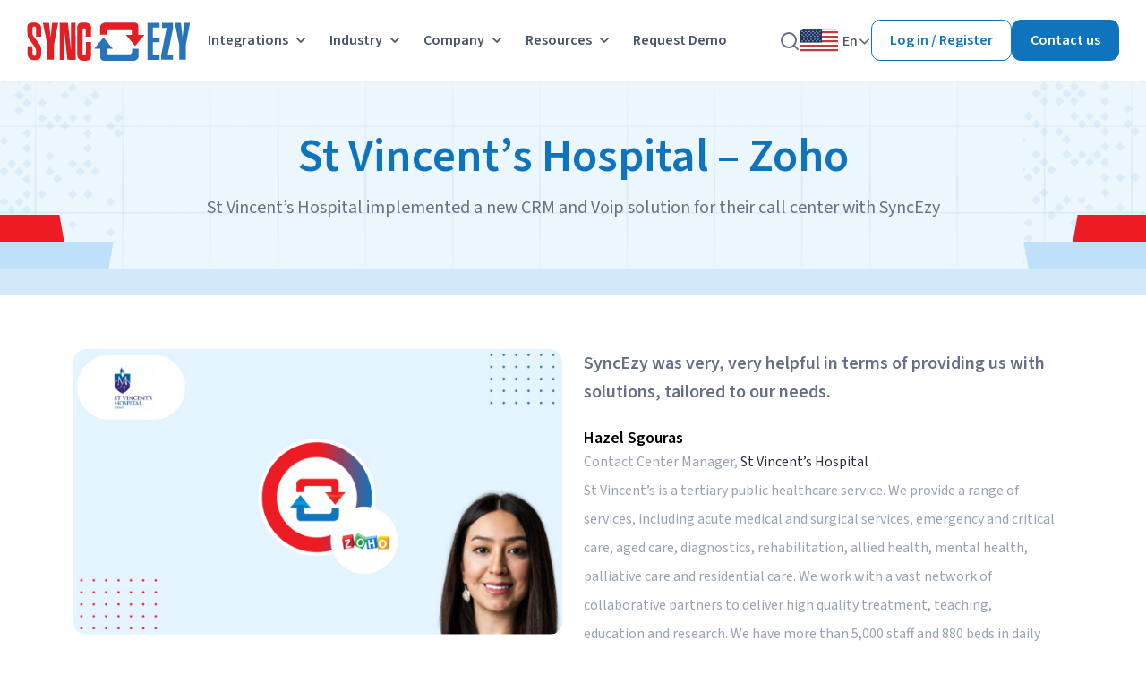

--- FILE ---
content_type: text/html; charset=UTF-8
request_url: https://syncezy.com/case-studies/zoho-custom-integration-st-vincents-testimonial/
body_size: 23329
content:
<!doctype html>
<html lang="en-US" >
<head>
<script src="https://cdn.pagesense.io/js/syncezy/5744bf9b9e7f47628da22ada14f1a810.js"></script>
	<!-- Google Tag Manager -->
	<script>
		(function (w, d, s, l, i) {
        w[l] = w[l] || []; w[l].push({
            'gtm.start':
                new Date().getTime(), event: 'gtm.js'
        }); var f = d.getElementsByTagName(s)[0],
            j = d.createElement(s), dl = l != 'dataLayer' ? '&l=' + l : ''; j.async = true; j.src =
                'https://www.googletagmanager.com/gtm.js?id=' + i + dl; f.parentNode.insertBefore(j, f);
    })(window, document, 'script', 'dataLayer', 'GTM-5Q75KPV');
</script>
	<!-- End Google Tag Manager -->
	<meta charset="UTF-8" />
	<meta name="viewport" content="width=device-width, initial-scale=1" />
	<meta name='robots' content='index, follow, max-image-preview:large, max-snippet:-1, max-video-preview:-1' />

	<!-- This site is optimized with the Yoast SEO Premium plugin v26.7 (Yoast SEO v26.7) - https://yoast.com/wordpress/plugins/seo/ -->
	<title>St Vincents Hospital - SyncEzy</title>
	<meta name="description" content="Discover how St. Vincent’s transformed workflows with SyncEzy&#039;s Zoho integration. Read their testimonial on improved efficiency." />
	<link rel="canonical" href="https://syncezy.com/case-studies/zoho-custom-integration-st-vincents-testimonial/" />
	<meta property="og:locale" content="en_US" />
	<meta property="og:type" content="article" />
	<meta property="og:title" content="St Vincents Hospital" />
	<meta property="og:description" content="Discover how St. Vincent’s transformed workflows with SyncEzy&#039;s Zoho integration. Read their testimonial on improved efficiency." />
	<meta property="og:url" content="https://syncezy.com/case-studies/zoho-custom-integration-st-vincents-testimonial/" />
	<meta property="og:site_name" content="SyncEzy" />
	<meta property="article:modified_time" content="2025-06-18T07:36:43+00:00" />
	<meta property="og:image" content="https://syncezy.com/wp-content/uploads/2024/10/Untitled-design-27.png" />
	<meta property="og:image:width" content="1200" />
	<meta property="og:image:height" content="675" />
	<meta property="og:image:type" content="image/png" />
	<meta name="twitter:card" content="summary_large_image" />
	<meta name="twitter:label1" content="Est. reading time" />
	<meta name="twitter:data1" content="2 minutes" />
	<script type="application/ld+json" class="yoast-schema-graph">{"@context":"https://schema.org","@graph":[{"@type":"WebPage","@id":"https://syncezy.com/case-studies/zoho-custom-integration-st-vincents-testimonial/","url":"https://syncezy.com/case-studies/zoho-custom-integration-st-vincents-testimonial/","name":"St Vincents Hospital - SyncEzy","isPartOf":{"@id":"https://syncezy.com/#website"},"primaryImageOfPage":{"@id":"https://syncezy.com/case-studies/zoho-custom-integration-st-vincents-testimonial/#primaryimage"},"image":{"@id":"https://syncezy.com/case-studies/zoho-custom-integration-st-vincents-testimonial/#primaryimage"},"thumbnailUrl":"https://syncezy.com/wp-content/uploads/2023/11/st-vincents-hospital.svg","datePublished":"2024-02-21T05:36:36+00:00","dateModified":"2025-06-18T07:36:43+00:00","description":"Discover how St. Vincent’s transformed workflows with SyncEzy's Zoho integration. Read their testimonial on improved efficiency.","breadcrumb":{"@id":"https://syncezy.com/case-studies/zoho-custom-integration-st-vincents-testimonial/#breadcrumb"},"inLanguage":"en-US","potentialAction":[{"@type":"ReadAction","target":["https://syncezy.com/case-studies/zoho-custom-integration-st-vincents-testimonial/"]}]},{"@type":"ImageObject","inLanguage":"en-US","@id":"https://syncezy.com/case-studies/zoho-custom-integration-st-vincents-testimonial/#primaryimage","url":"https://syncezy.com/wp-content/uploads/2023/11/st-vincents-hospital.svg","contentUrl":"https://syncezy.com/wp-content/uploads/2023/11/st-vincents-hospital.svg","caption":"ST-vincents-hospital-sydney-logo"},{"@type":"BreadcrumbList","@id":"https://syncezy.com/case-studies/zoho-custom-integration-st-vincents-testimonial/#breadcrumb","itemListElement":[{"@type":"ListItem","position":1,"name":"Home","item":"https://syncezy.com/"},{"@type":"ListItem","position":2,"name":"St Vincents Hospital"}]},{"@type":"WebSite","@id":"https://syncezy.com/#website","url":"https://syncezy.com/","name":"SyncEzy","description":"SYNC your business apps the EZY way!","publisher":{"@id":"https://syncezy.com/#organization"},"alternateName":"SyncEzy","potentialAction":[{"@type":"SearchAction","target":{"@type":"EntryPoint","urlTemplate":"https://syncezy.com/?s={search_term_string}"},"query-input":{"@type":"PropertyValueSpecification","valueRequired":true,"valueName":"search_term_string"}}],"inLanguage":"en-US"},{"@type":"Organization","@id":"https://syncezy.com/#organization","name":"SyncEzy","url":"https://syncezy.com/","logo":{"@type":"ImageObject","inLanguage":"en-US","@id":"https://syncezy.com/#/schema/logo/image/","url":"https://syncezy.com/wp-content/uploads/2024/01/cropped-Favicon.png","contentUrl":"https://syncezy.com/wp-content/uploads/2024/01/cropped-Favicon.png","width":512,"height":512,"caption":"SyncEzy"},"image":{"@id":"https://syncezy.com/#/schema/logo/image/"}}]}</script>
	<!-- / Yoast SEO Premium plugin. -->


<link rel='dns-prefetch' href='//cdnjs.cloudflare.com' />
<link rel='dns-prefetch' href='//cdn.jsdelivr.net' />
<link rel="alternate" type="application/rss+xml" title="SyncEzy &raquo; Feed" href="https://syncezy.com/feed/" />
<link rel="alternate" type="application/rss+xml" title="SyncEzy &raquo; Comments Feed" href="https://syncezy.com/comments/feed/" />
<link rel="alternate" type="application/rss+xml" title="SyncEzy &raquo; St Vincents Hospital Comments Feed" href="https://syncezy.com/case-studies/zoho-custom-integration-st-vincents-testimonial/feed/" />
<link rel="alternate" title="oEmbed (JSON)" type="application/json+oembed" href="https://syncezy.com/wp-json/oembed/1.0/embed?url=https%3A%2F%2Fsyncezy.com%2Fcase-studies%2Fzoho-custom-integration-st-vincents-testimonial%2F" />
<link rel="alternate" title="oEmbed (XML)" type="text/xml+oembed" href="https://syncezy.com/wp-json/oembed/1.0/embed?url=https%3A%2F%2Fsyncezy.com%2Fcase-studies%2Fzoho-custom-integration-st-vincents-testimonial%2F&#038;format=xml" />
<style id='wp-img-auto-sizes-contain-inline-css'>
img:is([sizes=auto i],[sizes^="auto," i]){contain-intrinsic-size:3000px 1500px}
/*# sourceURL=wp-img-auto-sizes-contain-inline-css */
</style>
<style id='wp-emoji-styles-inline-css'>

	img.wp-smiley, img.emoji {
		display: inline !important;
		border: none !important;
		box-shadow: none !important;
		height: 1em !important;
		width: 1em !important;
		margin: 0 0.07em !important;
		vertical-align: -0.1em !important;
		background: none !important;
		padding: 0 !important;
	}
/*# sourceURL=wp-emoji-styles-inline-css */
</style>
<style id='wp-block-library-inline-css'>
:root{--wp-block-synced-color:#7a00df;--wp-block-synced-color--rgb:122,0,223;--wp-bound-block-color:var(--wp-block-synced-color);--wp-editor-canvas-background:#ddd;--wp-admin-theme-color:#007cba;--wp-admin-theme-color--rgb:0,124,186;--wp-admin-theme-color-darker-10:#006ba1;--wp-admin-theme-color-darker-10--rgb:0,107,160.5;--wp-admin-theme-color-darker-20:#005a87;--wp-admin-theme-color-darker-20--rgb:0,90,135;--wp-admin-border-width-focus:2px}@media (min-resolution:192dpi){:root{--wp-admin-border-width-focus:1.5px}}.wp-element-button{cursor:pointer}:root .has-very-light-gray-background-color{background-color:#eee}:root .has-very-dark-gray-background-color{background-color:#313131}:root .has-very-light-gray-color{color:#eee}:root .has-very-dark-gray-color{color:#313131}:root .has-vivid-green-cyan-to-vivid-cyan-blue-gradient-background{background:linear-gradient(135deg,#00d084,#0693e3)}:root .has-purple-crush-gradient-background{background:linear-gradient(135deg,#34e2e4,#4721fb 50%,#ab1dfe)}:root .has-hazy-dawn-gradient-background{background:linear-gradient(135deg,#faaca8,#dad0ec)}:root .has-subdued-olive-gradient-background{background:linear-gradient(135deg,#fafae1,#67a671)}:root .has-atomic-cream-gradient-background{background:linear-gradient(135deg,#fdd79a,#004a59)}:root .has-nightshade-gradient-background{background:linear-gradient(135deg,#330968,#31cdcf)}:root .has-midnight-gradient-background{background:linear-gradient(135deg,#020381,#2874fc)}:root{--wp--preset--font-size--normal:16px;--wp--preset--font-size--huge:42px}.has-regular-font-size{font-size:1em}.has-larger-font-size{font-size:2.625em}.has-normal-font-size{font-size:var(--wp--preset--font-size--normal)}.has-huge-font-size{font-size:var(--wp--preset--font-size--huge)}.has-text-align-center{text-align:center}.has-text-align-left{text-align:left}.has-text-align-right{text-align:right}.has-fit-text{white-space:nowrap!important}#end-resizable-editor-section{display:none}.aligncenter{clear:both}.items-justified-left{justify-content:flex-start}.items-justified-center{justify-content:center}.items-justified-right{justify-content:flex-end}.items-justified-space-between{justify-content:space-between}.screen-reader-text{border:0;clip-path:inset(50%);height:1px;margin:-1px;overflow:hidden;padding:0;position:absolute;width:1px;word-wrap:normal!important}.screen-reader-text:focus{background-color:#ddd;clip-path:none;color:#444;display:block;font-size:1em;height:auto;left:5px;line-height:normal;padding:15px 23px 14px;text-decoration:none;top:5px;width:auto;z-index:100000}html :where(.has-border-color){border-style:solid}html :where([style*=border-top-color]){border-top-style:solid}html :where([style*=border-right-color]){border-right-style:solid}html :where([style*=border-bottom-color]){border-bottom-style:solid}html :where([style*=border-left-color]){border-left-style:solid}html :where([style*=border-width]){border-style:solid}html :where([style*=border-top-width]){border-top-style:solid}html :where([style*=border-right-width]){border-right-style:solid}html :where([style*=border-bottom-width]){border-bottom-style:solid}html :where([style*=border-left-width]){border-left-style:solid}html :where(img[class*=wp-image-]){height:auto;max-width:100%}:where(figure){margin:0 0 1em}html :where(.is-position-sticky){--wp-admin--admin-bar--position-offset:var(--wp-admin--admin-bar--height,0px)}@media screen and (max-width:600px){html :where(.is-position-sticky){--wp-admin--admin-bar--position-offset:0px}}

/*# sourceURL=wp-block-library-inline-css */
</style><style id='wp-block-heading-inline-css'>
h1:where(.wp-block-heading).has-background,h2:where(.wp-block-heading).has-background,h3:where(.wp-block-heading).has-background,h4:where(.wp-block-heading).has-background,h5:where(.wp-block-heading).has-background,h6:where(.wp-block-heading).has-background{padding:1.25em 2.375em}h1.has-text-align-left[style*=writing-mode]:where([style*=vertical-lr]),h1.has-text-align-right[style*=writing-mode]:where([style*=vertical-rl]),h2.has-text-align-left[style*=writing-mode]:where([style*=vertical-lr]),h2.has-text-align-right[style*=writing-mode]:where([style*=vertical-rl]),h3.has-text-align-left[style*=writing-mode]:where([style*=vertical-lr]),h3.has-text-align-right[style*=writing-mode]:where([style*=vertical-rl]),h4.has-text-align-left[style*=writing-mode]:where([style*=vertical-lr]),h4.has-text-align-right[style*=writing-mode]:where([style*=vertical-rl]),h5.has-text-align-left[style*=writing-mode]:where([style*=vertical-lr]),h5.has-text-align-right[style*=writing-mode]:where([style*=vertical-rl]),h6.has-text-align-left[style*=writing-mode]:where([style*=vertical-lr]),h6.has-text-align-right[style*=writing-mode]:where([style*=vertical-rl]){rotate:180deg}
/*# sourceURL=https://syncezy.com/wp-includes/blocks/heading/style.min.css */
</style>
<style id='wp-block-media-text-inline-css'>
.wp-block-media-text{box-sizing:border-box;
  /*!rtl:begin:ignore*/direction:ltr;
  /*!rtl:end:ignore*/display:grid;grid-template-columns:50% 1fr;grid-template-rows:auto}.wp-block-media-text.has-media-on-the-right{grid-template-columns:1fr 50%}.wp-block-media-text.is-vertically-aligned-top>.wp-block-media-text__content,.wp-block-media-text.is-vertically-aligned-top>.wp-block-media-text__media{align-self:start}.wp-block-media-text.is-vertically-aligned-center>.wp-block-media-text__content,.wp-block-media-text.is-vertically-aligned-center>.wp-block-media-text__media,.wp-block-media-text>.wp-block-media-text__content,.wp-block-media-text>.wp-block-media-text__media{align-self:center}.wp-block-media-text.is-vertically-aligned-bottom>.wp-block-media-text__content,.wp-block-media-text.is-vertically-aligned-bottom>.wp-block-media-text__media{align-self:end}.wp-block-media-text>.wp-block-media-text__media{
  /*!rtl:begin:ignore*/grid-column:1;grid-row:1;
  /*!rtl:end:ignore*/margin:0}.wp-block-media-text>.wp-block-media-text__content{direction:ltr;
  /*!rtl:begin:ignore*/grid-column:2;grid-row:1;
  /*!rtl:end:ignore*/padding:0 8%;word-break:break-word}.wp-block-media-text.has-media-on-the-right>.wp-block-media-text__media{
  /*!rtl:begin:ignore*/grid-column:2;grid-row:1
  /*!rtl:end:ignore*/}.wp-block-media-text.has-media-on-the-right>.wp-block-media-text__content{
  /*!rtl:begin:ignore*/grid-column:1;grid-row:1
  /*!rtl:end:ignore*/}.wp-block-media-text__media a{display:block}.wp-block-media-text__media img,.wp-block-media-text__media video{height:auto;max-width:unset;vertical-align:middle;width:100%}.wp-block-media-text.is-image-fill>.wp-block-media-text__media{background-size:cover;height:100%;min-height:250px}.wp-block-media-text.is-image-fill>.wp-block-media-text__media>a{display:block;height:100%}.wp-block-media-text.is-image-fill>.wp-block-media-text__media img{height:1px;margin:-1px;overflow:hidden;padding:0;position:absolute;width:1px;clip:rect(0,0,0,0);border:0}.wp-block-media-text.is-image-fill-element>.wp-block-media-text__media{height:100%;min-height:250px}.wp-block-media-text.is-image-fill-element>.wp-block-media-text__media>a{display:block;height:100%}.wp-block-media-text.is-image-fill-element>.wp-block-media-text__media img{height:100%;object-fit:cover;width:100%}@media (max-width:600px){.wp-block-media-text.is-stacked-on-mobile{grid-template-columns:100%!important}.wp-block-media-text.is-stacked-on-mobile>.wp-block-media-text__media{grid-column:1;grid-row:1}.wp-block-media-text.is-stacked-on-mobile>.wp-block-media-text__content{grid-column:1;grid-row:2}}
/*# sourceURL=https://syncezy.com/wp-includes/blocks/media-text/style.min.css */
</style>
<style id='wp-block-group-inline-css'>
.wp-block-group{box-sizing:border-box}:where(.wp-block-group.wp-block-group-is-layout-constrained){position:relative}
/*# sourceURL=https://syncezy.com/wp-includes/blocks/group/style.min.css */
</style>
<style id='wp-block-group-theme-inline-css'>
:where(.wp-block-group.has-background){padding:1.25em 2.375em}
/*# sourceURL=https://syncezy.com/wp-includes/blocks/group/theme.min.css */
</style>
<style id='wp-block-paragraph-inline-css'>
.is-small-text{font-size:.875em}.is-regular-text{font-size:1em}.is-large-text{font-size:2.25em}.is-larger-text{font-size:3em}.has-drop-cap:not(:focus):first-letter{float:left;font-size:8.4em;font-style:normal;font-weight:100;line-height:.68;margin:.05em .1em 0 0;text-transform:uppercase}body.rtl .has-drop-cap:not(:focus):first-letter{float:none;margin-left:.1em}p.has-drop-cap.has-background{overflow:hidden}:root :where(p.has-background){padding:1.25em 2.375em}:where(p.has-text-color:not(.has-link-color)) a{color:inherit}p.has-text-align-left[style*="writing-mode:vertical-lr"],p.has-text-align-right[style*="writing-mode:vertical-rl"]{rotate:180deg}
/*# sourceURL=https://syncezy.com/wp-includes/blocks/paragraph/style.min.css */
</style>
<style id='global-styles-inline-css'>
:root{--wp--preset--aspect-ratio--square: 1;--wp--preset--aspect-ratio--4-3: 4/3;--wp--preset--aspect-ratio--3-4: 3/4;--wp--preset--aspect-ratio--3-2: 3/2;--wp--preset--aspect-ratio--2-3: 2/3;--wp--preset--aspect-ratio--16-9: 16/9;--wp--preset--aspect-ratio--9-16: 9/16;--wp--preset--color--black: #000000;--wp--preset--color--cyan-bluish-gray: #abb8c3;--wp--preset--color--white: #FFFFFF;--wp--preset--color--pale-pink: #f78da7;--wp--preset--color--vivid-red: #cf2e2e;--wp--preset--color--luminous-vivid-orange: #ff6900;--wp--preset--color--luminous-vivid-amber: #fcb900;--wp--preset--color--light-green-cyan: #7bdcb5;--wp--preset--color--vivid-green-cyan: #00d084;--wp--preset--color--pale-cyan-blue: #8ed1fc;--wp--preset--color--vivid-cyan-blue: #0693e3;--wp--preset--color--vivid-purple: #9b51e0;--wp--preset--color--dark-gray: #28303D;--wp--preset--color--gray: #39414D;--wp--preset--color--green: #D1E4DD;--wp--preset--color--blue: #D1DFE4;--wp--preset--color--purple: #D1D1E4;--wp--preset--color--red: #E4D1D1;--wp--preset--color--orange: #E4DAD1;--wp--preset--color--yellow: #EEEADD;--wp--preset--gradient--vivid-cyan-blue-to-vivid-purple: linear-gradient(135deg,rgb(6,147,227) 0%,rgb(155,81,224) 100%);--wp--preset--gradient--light-green-cyan-to-vivid-green-cyan: linear-gradient(135deg,rgb(122,220,180) 0%,rgb(0,208,130) 100%);--wp--preset--gradient--luminous-vivid-amber-to-luminous-vivid-orange: linear-gradient(135deg,rgb(252,185,0) 0%,rgb(255,105,0) 100%);--wp--preset--gradient--luminous-vivid-orange-to-vivid-red: linear-gradient(135deg,rgb(255,105,0) 0%,rgb(207,46,46) 100%);--wp--preset--gradient--very-light-gray-to-cyan-bluish-gray: linear-gradient(135deg,rgb(238,238,238) 0%,rgb(169,184,195) 100%);--wp--preset--gradient--cool-to-warm-spectrum: linear-gradient(135deg,rgb(74,234,220) 0%,rgb(151,120,209) 20%,rgb(207,42,186) 40%,rgb(238,44,130) 60%,rgb(251,105,98) 80%,rgb(254,248,76) 100%);--wp--preset--gradient--blush-light-purple: linear-gradient(135deg,rgb(255,206,236) 0%,rgb(152,150,240) 100%);--wp--preset--gradient--blush-bordeaux: linear-gradient(135deg,rgb(254,205,165) 0%,rgb(254,45,45) 50%,rgb(107,0,62) 100%);--wp--preset--gradient--luminous-dusk: linear-gradient(135deg,rgb(255,203,112) 0%,rgb(199,81,192) 50%,rgb(65,88,208) 100%);--wp--preset--gradient--pale-ocean: linear-gradient(135deg,rgb(255,245,203) 0%,rgb(182,227,212) 50%,rgb(51,167,181) 100%);--wp--preset--gradient--electric-grass: linear-gradient(135deg,rgb(202,248,128) 0%,rgb(113,206,126) 100%);--wp--preset--gradient--midnight: linear-gradient(135deg,rgb(2,3,129) 0%,rgb(40,116,252) 100%);--wp--preset--gradient--purple-to-yellow: linear-gradient(160deg, #D1D1E4 0%, #EEEADD 100%);--wp--preset--gradient--yellow-to-purple: linear-gradient(160deg, #EEEADD 0%, #D1D1E4 100%);--wp--preset--gradient--green-to-yellow: linear-gradient(160deg, #D1E4DD 0%, #EEEADD 100%);--wp--preset--gradient--yellow-to-green: linear-gradient(160deg, #EEEADD 0%, #D1E4DD 100%);--wp--preset--gradient--red-to-yellow: linear-gradient(160deg, #E4D1D1 0%, #EEEADD 100%);--wp--preset--gradient--yellow-to-red: linear-gradient(160deg, #EEEADD 0%, #E4D1D1 100%);--wp--preset--gradient--purple-to-red: linear-gradient(160deg, #D1D1E4 0%, #E4D1D1 100%);--wp--preset--gradient--red-to-purple: linear-gradient(160deg, #E4D1D1 0%, #D1D1E4 100%);--wp--preset--font-size--small: 18px;--wp--preset--font-size--medium: 20px;--wp--preset--font-size--large: 24px;--wp--preset--font-size--x-large: 42px;--wp--preset--font-size--extra-small: 16px;--wp--preset--font-size--normal: 20px;--wp--preset--font-size--extra-large: 40px;--wp--preset--font-size--huge: 96px;--wp--preset--font-size--gigantic: 144px;--wp--preset--spacing--20: 0.44rem;--wp--preset--spacing--30: 0.67rem;--wp--preset--spacing--40: 1rem;--wp--preset--spacing--50: 1.5rem;--wp--preset--spacing--60: 2.25rem;--wp--preset--spacing--70: 3.38rem;--wp--preset--spacing--80: 5.06rem;--wp--preset--shadow--natural: 6px 6px 9px rgba(0, 0, 0, 0.2);--wp--preset--shadow--deep: 12px 12px 50px rgba(0, 0, 0, 0.4);--wp--preset--shadow--sharp: 6px 6px 0px rgba(0, 0, 0, 0.2);--wp--preset--shadow--outlined: 6px 6px 0px -3px rgb(255, 255, 255), 6px 6px rgb(0, 0, 0);--wp--preset--shadow--crisp: 6px 6px 0px rgb(0, 0, 0);}:where(.is-layout-flex){gap: 0.5em;}:where(.is-layout-grid){gap: 0.5em;}body .is-layout-flex{display: flex;}.is-layout-flex{flex-wrap: wrap;align-items: center;}.is-layout-flex > :is(*, div){margin: 0;}body .is-layout-grid{display: grid;}.is-layout-grid > :is(*, div){margin: 0;}:where(.wp-block-columns.is-layout-flex){gap: 2em;}:where(.wp-block-columns.is-layout-grid){gap: 2em;}:where(.wp-block-post-template.is-layout-flex){gap: 1.25em;}:where(.wp-block-post-template.is-layout-grid){gap: 1.25em;}.has-black-color{color: var(--wp--preset--color--black) !important;}.has-cyan-bluish-gray-color{color: var(--wp--preset--color--cyan-bluish-gray) !important;}.has-white-color{color: var(--wp--preset--color--white) !important;}.has-pale-pink-color{color: var(--wp--preset--color--pale-pink) !important;}.has-vivid-red-color{color: var(--wp--preset--color--vivid-red) !important;}.has-luminous-vivid-orange-color{color: var(--wp--preset--color--luminous-vivid-orange) !important;}.has-luminous-vivid-amber-color{color: var(--wp--preset--color--luminous-vivid-amber) !important;}.has-light-green-cyan-color{color: var(--wp--preset--color--light-green-cyan) !important;}.has-vivid-green-cyan-color{color: var(--wp--preset--color--vivid-green-cyan) !important;}.has-pale-cyan-blue-color{color: var(--wp--preset--color--pale-cyan-blue) !important;}.has-vivid-cyan-blue-color{color: var(--wp--preset--color--vivid-cyan-blue) !important;}.has-vivid-purple-color{color: var(--wp--preset--color--vivid-purple) !important;}.has-black-background-color{background-color: var(--wp--preset--color--black) !important;}.has-cyan-bluish-gray-background-color{background-color: var(--wp--preset--color--cyan-bluish-gray) !important;}.has-white-background-color{background-color: var(--wp--preset--color--white) !important;}.has-pale-pink-background-color{background-color: var(--wp--preset--color--pale-pink) !important;}.has-vivid-red-background-color{background-color: var(--wp--preset--color--vivid-red) !important;}.has-luminous-vivid-orange-background-color{background-color: var(--wp--preset--color--luminous-vivid-orange) !important;}.has-luminous-vivid-amber-background-color{background-color: var(--wp--preset--color--luminous-vivid-amber) !important;}.has-light-green-cyan-background-color{background-color: var(--wp--preset--color--light-green-cyan) !important;}.has-vivid-green-cyan-background-color{background-color: var(--wp--preset--color--vivid-green-cyan) !important;}.has-pale-cyan-blue-background-color{background-color: var(--wp--preset--color--pale-cyan-blue) !important;}.has-vivid-cyan-blue-background-color{background-color: var(--wp--preset--color--vivid-cyan-blue) !important;}.has-vivid-purple-background-color{background-color: var(--wp--preset--color--vivid-purple) !important;}.has-black-border-color{border-color: var(--wp--preset--color--black) !important;}.has-cyan-bluish-gray-border-color{border-color: var(--wp--preset--color--cyan-bluish-gray) !important;}.has-white-border-color{border-color: var(--wp--preset--color--white) !important;}.has-pale-pink-border-color{border-color: var(--wp--preset--color--pale-pink) !important;}.has-vivid-red-border-color{border-color: var(--wp--preset--color--vivid-red) !important;}.has-luminous-vivid-orange-border-color{border-color: var(--wp--preset--color--luminous-vivid-orange) !important;}.has-luminous-vivid-amber-border-color{border-color: var(--wp--preset--color--luminous-vivid-amber) !important;}.has-light-green-cyan-border-color{border-color: var(--wp--preset--color--light-green-cyan) !important;}.has-vivid-green-cyan-border-color{border-color: var(--wp--preset--color--vivid-green-cyan) !important;}.has-pale-cyan-blue-border-color{border-color: var(--wp--preset--color--pale-cyan-blue) !important;}.has-vivid-cyan-blue-border-color{border-color: var(--wp--preset--color--vivid-cyan-blue) !important;}.has-vivid-purple-border-color{border-color: var(--wp--preset--color--vivid-purple) !important;}.has-vivid-cyan-blue-to-vivid-purple-gradient-background{background: var(--wp--preset--gradient--vivid-cyan-blue-to-vivid-purple) !important;}.has-light-green-cyan-to-vivid-green-cyan-gradient-background{background: var(--wp--preset--gradient--light-green-cyan-to-vivid-green-cyan) !important;}.has-luminous-vivid-amber-to-luminous-vivid-orange-gradient-background{background: var(--wp--preset--gradient--luminous-vivid-amber-to-luminous-vivid-orange) !important;}.has-luminous-vivid-orange-to-vivid-red-gradient-background{background: var(--wp--preset--gradient--luminous-vivid-orange-to-vivid-red) !important;}.has-very-light-gray-to-cyan-bluish-gray-gradient-background{background: var(--wp--preset--gradient--very-light-gray-to-cyan-bluish-gray) !important;}.has-cool-to-warm-spectrum-gradient-background{background: var(--wp--preset--gradient--cool-to-warm-spectrum) !important;}.has-blush-light-purple-gradient-background{background: var(--wp--preset--gradient--blush-light-purple) !important;}.has-blush-bordeaux-gradient-background{background: var(--wp--preset--gradient--blush-bordeaux) !important;}.has-luminous-dusk-gradient-background{background: var(--wp--preset--gradient--luminous-dusk) !important;}.has-pale-ocean-gradient-background{background: var(--wp--preset--gradient--pale-ocean) !important;}.has-electric-grass-gradient-background{background: var(--wp--preset--gradient--electric-grass) !important;}.has-midnight-gradient-background{background: var(--wp--preset--gradient--midnight) !important;}.has-small-font-size{font-size: var(--wp--preset--font-size--small) !important;}.has-medium-font-size{font-size: var(--wp--preset--font-size--medium) !important;}.has-large-font-size{font-size: var(--wp--preset--font-size--large) !important;}.has-x-large-font-size{font-size: var(--wp--preset--font-size--x-large) !important;}
/*# sourceURL=global-styles-inline-css */
</style>

<style id='classic-theme-styles-inline-css'>
/*! This file is auto-generated */
.wp-block-button__link{color:#fff;background-color:#32373c;border-radius:9999px;box-shadow:none;text-decoration:none;padding:calc(.667em + 2px) calc(1.333em + 2px);font-size:1.125em}.wp-block-file__button{background:#32373c;color:#fff;text-decoration:none}
/*# sourceURL=/wp-includes/css/classic-themes.min.css */
</style>
<link rel='stylesheet' id='twenty-twenty-one-custom-color-overrides-css' href='https://syncezy.com/wp-content/themes/twentytwentyone/assets/css/custom-color-overrides.css?ver=6.9' media='all' />
<link rel='stylesheet' id='megamenu-css' href='https://syncezy.com/wp-content/uploads/maxmegamenu/style.css?ver=d8e919' media='all' />
<link rel='stylesheet' id='dashicons-css' href='https://syncezy.com/wp-includes/css/dashicons.min.css?ver=6.9' media='all' />
<link rel='stylesheet' id='megamenu-genericons-css' href='https://syncezy.com/wp-content/plugins/megamenu-pro/icons/genericons/genericons/genericons.css?ver=2.4.4' media='all' />
<link rel='stylesheet' id='megamenu-fontawesome6-css' href='https://syncezy.com/wp-content/plugins/megamenu-pro/icons/fontawesome6/css/all.min.css?ver=2.4.4' media='all' />
<link rel='stylesheet' id='twenty-twenty-one-style-css' href='https://syncezy.com/wp-content/themes/twentytwentyone/style.css?ver=6.9' media='all' />
<link rel='stylesheet' id='twenty-twenty-one-print-style-css' href='https://syncezy.com/wp-content/themes/twentytwentyone/assets/css/print.css?ver=6.9' media='print' />
<link rel='stylesheet' id='fancybox_css-css' href='https://cdnjs.cloudflare.com/ajax/libs/fancybox/3.5.7/jquery.fancybox.css?ver=6.9' media='all' />
<link rel='stylesheet' id='bootstrap-css' href='https://cdn.jsdelivr.net/npm/bootstrap@5.2.3/dist/css/bootstrap.min.css?ver=6.9' media='all' />
<link rel='stylesheet' id='slick-css' href='https://cdnjs.cloudflare.com/ajax/libs/slick-carousel/1.8.1/slick.min.css?ver=6.9' media='all' />
<link rel='stylesheet' id='slick-theme-css' href='https://cdnjs.cloudflare.com/ajax/libs/slick-carousel/1.8.1/slick-theme.min.css?ver=6.9' media='all' />
<link rel='stylesheet' id='select-css-css' href='https://cdn.jsdelivr.net/npm/select2@4.1.0-rc.0/dist/css/select2.min.css?ver=6.9' media='all' />
<link rel='stylesheet' id='child-style-css' href='https://syncezy.com/wp-content/themes/syncezy/style.css?time=1768701176' media='' />
<link rel='stylesheet' id='case-studies-css' href='https://syncezy.com/wp-content/themes/syncezy/templates-css/case-studies-v2.css' media='all' />
<link rel='stylesheet' id='case_inner_css-css' href='https://syncezy.com/wp-content/themes/syncezy/templates-css/case-studies-inner-page.css' media='all' />
<script id="twenty-twenty-one-ie11-polyfills-js-after">
( Element.prototype.matches && Element.prototype.closest && window.NodeList && NodeList.prototype.forEach ) || document.write( '<script src="https://syncezy.com/wp-content/themes/twentytwentyone/assets/js/polyfills.js"></scr' + 'ipt>' );
//# sourceURL=twenty-twenty-one-ie11-polyfills-js-after
</script>
<script src="https://syncezy.com/wp-content/themes/twentytwentyone/assets/js/primary-navigation.js?ver=6.9" id="twenty-twenty-one-primary-navigation-script-js" defer data-wp-strategy="defer"></script>
<script src="https://syncezy.com/wp-includes/js/jquery/jquery.min.js?ver=3.7.1" id="jquery-core-js"></script>
<script src="https://syncezy.com/wp-includes/js/jquery/jquery-migrate.min.js?ver=3.4.1" id="jquery-migrate-js"></script>
<script src="https://cdnjs.cloudflare.com/ajax/libs/jquery/3.1.0/jquery.min.js?ver=6.9" id="jquery-js-js"></script>
<script src="https://cdnjs.cloudflare.com/ajax/libs/jQuery.Marquee/1.6.0/jquery.marquee.min.js" id="Marquee-JS-min-js"></script>
<script src="https://cdn.jsdelivr.net/npm/bootstrap@5.2.3/dist/js/bootstrap.bundle.min.js?ver=6.9" id="jquery-bootstrap-main-js-js"></script>
<script src="https://cdn.jsdelivr.net/npm/select2@4.1.0-rc.0/dist/js/select2.min.js?ver=6.9" id="select-js-js"></script>
<script src="https://cdn.jsdelivr.net/npm/slick-carousel@1.8.1/slick/slick.min.js?ver=6.9" id="jquery-slick-js-js"></script>
<script src="https://cdnjs.cloudflare.com/ajax/libs/fancybox/3.5.7/jquery.fancybox.min.js?ver=6.9" id="fancybox-js-js"></script>
<script src="https://syncezy.com/wp-content/themes/syncezy/assets/js/modernizr.js" id="JS-Modernizr-js"></script>
<link rel="https://api.w.org/" href="https://syncezy.com/wp-json/" /><link rel="alternate" title="JSON" type="application/json" href="https://syncezy.com/wp-json/wp/v2/case-studies/7096" /><link rel="EditURI" type="application/rsd+xml" title="RSD" href="https://syncezy.com/xmlrpc.php?rsd" />
<link rel='shortlink' href='https://syncezy.com/?p=7096' />
<style>
      #nitro-notification-issues-count {
        display: none !important;
      }
	  #nitro-total-issues-count {
	  	display: none !important;
	  }
    </style><script id='nitro-telemetry-meta' nitro-exclude>window.NPTelemetryMetadata={missReason: (!window.NITROPACK_STATE ? 'cache not found' : 'hit'),pageType: 'case-studies',isEligibleForOptimization: true,}</script><script id='nitro-generic' nitro-exclude>(()=>{window.NitroPack=window.NitroPack||{coreVersion:"na",isCounted:!1};let e=document.createElement("script");if(e.src="https://nitroscripts.com/RxPRdOvkITwMRWiqcqzuKvaYpqpvIzgY",e.async=!0,e.id="nitro-script",document.head.appendChild(e),!window.NitroPack.isCounted){window.NitroPack.isCounted=!0;let t=()=>{navigator.sendBeacon("https://to.getnitropack.com/p",JSON.stringify({siteId:"RxPRdOvkITwMRWiqcqzuKvaYpqpvIzgY",url:window.location.href,isOptimized:!!window.IS_NITROPACK,coreVersion:"na",missReason:window.NPTelemetryMetadata?.missReason||"",pageType:window.NPTelemetryMetadata?.pageType||"",isEligibleForOptimization:!!window.NPTelemetryMetadata?.isEligibleForOptimization}))};(()=>{let e=()=>new Promise(e=>{"complete"===document.readyState?e():window.addEventListener("load",e)}),i=()=>new Promise(e=>{document.prerendering?document.addEventListener("prerenderingchange",e,{once:!0}):e()}),a=async()=>{await i(),await e(),t()};a()})(),window.addEventListener("pageshow",e=>{if(e.persisted){let i=document.prerendering||self.performance?.getEntriesByType?.("navigation")[0]?.activationStart>0;"visible"!==document.visibilityState||i||t()}})}})();</script><link rel="icon" href="https://syncezy.com/wp-content/uploads/2024/01/cropped-Favicon-32x32.png" sizes="32x32" />
<link rel="icon" href="https://syncezy.com/wp-content/uploads/2024/01/cropped-Favicon-192x192.png" sizes="192x192" />
<link rel="apple-touch-icon" href="https://syncezy.com/wp-content/uploads/2024/01/cropped-Favicon-180x180.png" />
<meta name="msapplication-TileImage" content="https://syncezy.com/wp-content/uploads/2024/01/cropped-Favicon-270x270.png" />
<style type="text/css">/** Mega Menu CSS: fs **/</style>

<body class="wp-singular case-studies-template-default single single-case-studies postid-7096 wp-custom-logo wp-embed-responsive wp-theme-twentytwentyone wp-child-theme-syncezy mega-menu-primary is-light-theme no-js singular has-main-navigation no-widgets">
<div id="page" class="site">
	<a class="skip-link screen-reader-text" href="#content">
		Skip to content	</a>

	
<!-- <div id="preloader">
	<img src="https://syncezy.com/wp-content/uploads/2024/03/loader-main.svg" alt="loader">
</div> -->


<header id="masthead" class="site-header has-logo has-title-and-tagline has-menu header-navigation">

<div class="header-inner">
	<div class="header-left">
		
	<div class="site-logo"><a href="https://syncezy.com/" class="custom-logo-link" rel="home"><img src="https://syncezy.com/wp-content/uploads/2024/01/syncezy.svg" class="custom-logo" alt="SyncEzy-logo" decoding="async" /></a></div>

<div class="site-branding">

	

			<p class="site-description">
			SYNC your business apps the EZY way!		</p>
	</div><!-- .site-branding -->
		
	<nav id="site-navigation" class="primary-navigation" aria-label="Primary menu">
		<div class="menu-button-container">
			<button id="primary-mobile-menu" class="button" aria-controls="primary-menu-list" aria-expanded="false">
				<span class="dropdown-icon open">				</span>
				<span class="dropdown-icon close">				</span>
			</button><!-- #primary-mobile-menu -->
		</div><!-- .menu-button-container -->
		<div id="mega-menu-wrap-primary" class="mega-menu-wrap"><div class="mega-menu-toggle"><div class="mega-toggle-blocks-left"></div><div class="mega-toggle-blocks-center"></div><div class="mega-toggle-blocks-right"><div class='mega-toggle-block mega-menu-toggle-animated-block mega-toggle-block-1' id='mega-toggle-block-1'><button aria-label="Toggle Menu" class="mega-toggle-animated mega-toggle-animated-slider" type="button" aria-expanded="false">
                  <span class="mega-toggle-animated-box">
                    <span class="mega-toggle-animated-inner"></span>
                  </span>
                </button></div></div></div><ul id="mega-menu-primary" class="mega-menu max-mega-menu mega-menu-horizontal mega-no-js" data-event="hover" data-effect="fade_up" data-effect-speed="200" data-effect-mobile="slide_right" data-effect-speed-mobile="400" data-panel-width=".container" data-mobile-force-width="false" data-second-click="go" data-document-click="collapse" data-vertical-behaviour="standard" data-breakpoint="1199" data-unbind="true" data-mobile-state="collapse_all" data-mobile-direction="vertical" data-hover-intent-timeout="300" data-hover-intent-interval="100" data-overlay-desktop="false" data-overlay-mobile="false"><li class="mega-menu-item mega-menu-item-type-custom mega-menu-item-object-custom mega-menu-item-home mega-menu-item-has-children mega-align-bottom-left mega-menu-tabbed mega-menu-megamenu mega-menu-item-1950" id="mega-menu-item-1950"><a class="mega-menu-link" href="https://syncezy.com/" aria-expanded="false" tabindex="0">Integrations<span class="mega-indicator" aria-hidden="true"></span></a>
<ul class="mega-sub-menu">
<li class="mega-menu-item mega-menu-item-type-post_type mega-menu-item-object-page mega-menu-item-has-children mega-menu-megamenu mega-menu-grid mega-menu-item-1185" id="mega-menu-item-1185"><a class="mega-menu-link" href="https://syncezy.com/simpro-integrations/">Simpro<span class="mega-indicator" aria-hidden="true"></span></a>
	<ul class="mega-sub-menu" role='presentation'>
<li class="mega-menu-row" id="mega-menu-1185-0">
		<ul class="mega-sub-menu" style='--columns:12' role='presentation'>
<li class="mega-menu-column mega-mega-list-name mega-menu-columns-4-of-12 mega-list-name" style="--columns:12; --span:4" id="mega-menu-1185-0-0">
			<ul class="mega-sub-menu">
<li class="mega-menu-item mega-menu-item-type-widget widget_text mega-menu-item-text-7" id="mega-menu-item-text-7">			<div class="textwidget"><p><a href="https://syncezy.com/simpro-crm-marketing-integrations/">CRM / Marketing</a></p>
</div>
		</li><li class="mega-menu-item mega-menu-item-type-post_type mega-menu-item-object-page mega-menu-column-standard mega-menu-columns-1-of-6 mega-menu-item-3340" style="--columns:6; --span:1" id="mega-menu-item-3340"><a class="mega-menu-link" href="https://syncezy.com/simpro-zoho-crm-integration/">Zoho CRM</a></li><li class="mega-menu-item mega-menu-item-type-post_type mega-menu-item-object-page mega-menu-column-standard mega-menu-columns-1-of-6 mega-menu-item-3623" style="--columns:6; --span:1" id="mega-menu-item-3623"><a class="mega-menu-link" href="https://syncezy.com/simpro-salesforce-crm-integration/">Salesforce</a></li><li class="mega-menu-item mega-menu-item-type-post_type mega-menu-item-object-page mega-menu-column-standard mega-menu-columns-1-of-6 mega-menu-item-3659" style="--columns:6; --span:1" id="mega-menu-item-3659"><a class="mega-menu-link" href="https://syncezy.com/simpro-hubspot-integration/">HubSpot</a></li><li class="mega-menu-item mega-menu-item-type-post_type mega-menu-item-object-page mega-menu-column-standard mega-menu-columns-1-of-6 mega-menu-item-3612" style="--columns:6; --span:1" id="mega-menu-item-3612"><a class="mega-menu-link" href="https://syncezy.com/simpro-mailchimp-integration/">Mailchimp</a></li><li class="mega-menu-item mega-menu-item-type-post_type mega-menu-item-object-page mega-menu-column-standard mega-menu-columns-1-of-6 mega-menu-item-3606" style="--columns:6; --span:1" id="mega-menu-item-3606"><a class="mega-menu-link" href="https://syncezy.com/simpro-infusionsoft-integration/">Infusionsoft</a></li><li class="mega-menu-item mega-menu-item-type-post_type mega-menu-item-object-page mega-menu-column-standard mega-menu-columns-1-of-6 mega-menu-item-12128" style="--columns:6; --span:1" id="mega-menu-item-12128"><a class="mega-menu-link" href="https://syncezy.com/simpro-chatbot-integration/" data-image-swap-url="https://syncezy.com/wp-content/uploads/2025/09/zoho-salesiq-logo.webp">Chatbot</a></li>			</ul>
</li><li class="mega-menu-column mega-mega-list-name mega-menu-columns-4-of-12 mega-list-name" style="--columns:12; --span:4" id="mega-menu-1185-0-1">
			<ul class="mega-sub-menu">
<li class="mega-menu-item mega-menu-item-type-widget widget_text mega-menu-item-text-8" id="mega-menu-item-text-8">			<div class="textwidget"><p><a href="https://syncezy.com/simpro-attachments-folders-integrations/">Attachments / Folders</a></p>
</div>
		</li><li class="mega-menu-item mega-menu-item-type-post_type mega-menu-item-object-page mega-menu-column-standard mega-menu-columns-1-of-6 mega-menu-item-7568" style="--columns:6; --span:1" id="mega-menu-item-7568"><a class="mega-menu-link" href="https://syncezy.com/simpro-sharepoint-integration/">SharePoint</a></li><li class="mega-menu-item mega-menu-item-type-post_type mega-menu-item-object-page mega-menu-column-standard mega-menu-columns-1-of-6 mega-menu-item-3628" style="--columns:6; --span:1" id="mega-menu-item-3628"><a class="mega-menu-link" href="https://syncezy.com/simpro-google-drive-integration/">Google Drive</a></li><li class="mega-menu-item mega-menu-item-type-post_type mega-menu-item-object-page mega-menu-column-standard mega-menu-columns-1-of-6 mega-menu-item-3634" style="--columns:6; --span:1" id="mega-menu-item-3634"><a class="mega-menu-link" href="https://syncezy.com/simpro-onedrive-integration/">One Drive</a></li><li class="mega-menu-item mega-menu-item-type-post_type mega-menu-item-object-page mega-menu-column-standard mega-menu-columns-1-of-6 mega-menu-item-7563" style="--columns:6; --span:1" id="mega-menu-item-7563"><a class="mega-menu-link" href="https://syncezy.com/simpro-dropbox-integration/">Dropbox</a></li>			</ul>
</li><li class="mega-menu-column mega-mega-list-name mega-menu-columns-4-of-12 mega-list-name" style="--columns:12; --span:4" id="mega-menu-1185-0-2">
			<ul class="mega-sub-menu">
<li class="mega-menu-item mega-menu-item-type-widget widget_text mega-menu-item-text-37" id="mega-menu-item-text-37">			<div class="textwidget"><p><a href="https://syncezy.com/simpro-help-desk-customer-service-integrations/">Helpdesk / Customer Service</a></p>
</div>
		</li><li class="mega-menu-item mega-menu-item-type-post_type mega-menu-item-object-page mega-menu-column-standard mega-menu-columns-1-of-6 mega-menu-item-10945" style="--columns:6; --span:1" id="mega-menu-item-10945"><a class="mega-menu-link" href="https://syncezy.com/simpro-zoho-desk-integration/">Zoho Desk</a></li><li class="mega-menu-item mega-menu-item-type-post_type mega-menu-item-object-page mega-menu-column-standard mega-menu-columns-1-of-6 mega-menu-item-10944" style="--columns:6; --span:1" id="mega-menu-item-10944"><a class="mega-menu-link" href="https://syncezy.com/simpro-zendesk-integration/">Zendesk</a></li><li class="mega-menu-item mega-menu-item-type-post_type mega-menu-item-object-page mega-menu-column-standard mega-menu-columns-1-of-6 mega-menu-item-10943" style="--columns:6; --span:1" id="mega-menu-item-10943"><a class="mega-menu-link" href="https://syncezy.com/simpro-freshdesk-integration/">Fresh Desk</a></li>			</ul>
</li><li class="mega-menu-column mega-mega-list-name mega-menu-columns-4-of-12 mega-list-name" style="--columns:12; --span:4" id="mega-menu-1185-0-3">
			<ul class="mega-sub-menu">
<li class="mega-menu-item mega-menu-item-type-widget widget_text mega-menu-item-text-33" id="mega-menu-item-text-33">			<div class="textwidget"><p><a href="https://syncezy.com/simpro-ecommerce-pos-integrations/">Ecommerce / POS</a></p>
</div>
		</li><li class="mega-menu-item mega-menu-item-type-post_type mega-menu-item-object-page mega-menu-column-standard mega-menu-columns-1-of-6 mega-menu-item-8805" style="--columns:6; --span:1" id="mega-menu-item-8805"><a class="mega-menu-link" href="https://syncezy.com/shopify-simpro-integration/" data-image-swap-url="https://syncezy.com/wp-content/uploads/2024/03/Shopify-Logo-150x150.png" data-image-swap-alt="Shopify-Logo">Shopify</a></li>			</ul>
</li>		</ul>
</li><li class="mega-menu-row" id="mega-menu-1185-1">
		<ul class="mega-sub-menu" style='--columns:12' role='presentation'>
<li class="mega-menu-column mega-mega-list-name mega-menu-columns-4-of-12 mega-list-name" style="--columns:12; --span:4" id="mega-menu-1185-1-0">
			<ul class="mega-sub-menu">
<li class="mega-menu-item mega-menu-item-type-widget widget_text mega-menu-item-text-9" id="mega-menu-item-text-9">			<div class="textwidget"><p><a href="https://syncezy.com/simpro-process-integrations/">Process</a></p>
</div>
		</li><li class="mega-menu-item mega-menu-item-type-post_type mega-menu-item-object-page mega-menu-column-standard mega-menu-columns-1-of-6 mega-menu-item-3639" style="--columns:6; --span:1" id="mega-menu-item-3639"><a class="mega-menu-link" href="https://syncezy.com/simpro-safety-culture-integration/">SafetyCulture</a></li><li class="mega-menu-item mega-menu-item-type-post_type mega-menu-item-object-page mega-menu-column-standard mega-menu-columns-1-of-6 mega-menu-item-3765" style="--columns:6; --span:1" id="mega-menu-item-3765"><a class="mega-menu-link" href="https://syncezy.com/simpro-encircle-integration/">Encircle</a></li><li class="mega-menu-item mega-menu-item-type-post_type mega-menu-item-object-page mega-menu-column-standard mega-menu-columns-1-of-6 mega-menu-item-8329" style="--columns:6; --span:1" id="mega-menu-item-8329"><a class="mega-menu-link" href="https://syncezy.com/propertyme-simpro-integration/">PropertyMe</a></li><li class="mega-menu-item mega-menu-item-type-post_type mega-menu-item-object-page mega-menu-column-standard mega-menu-columns-1-of-6 mega-menu-item-9225" style="--columns:6; --span:1" id="mega-menu-item-9225"><a class="mega-menu-link" href="https://syncezy.com/propertytree-simpro-integration/" data-image-swap-url="https://syncezy.com/wp-content/uploads/2024/04/mri-property-tree-logo-1-150x150.png" data-image-swap-alt="mri-property-tree-logo">PropertyTree</a></li><li class="mega-menu-item mega-menu-item-type-post_type mega-menu-item-object-page mega-menu-column-standard mega-menu-columns-1-of-6 mega-menu-item-11208" style="--columns:6; --span:1" id="mega-menu-item-11208"><a class="mega-menu-link" href="https://syncezy.com/simpro-asana-integration/" data-image-swap-url="https://syncezy.com/wp-content/uploads/2024/04/Asana_logo.svg" data-image-swap-alt="Asana-logo">Asana</a></li>			</ul>
</li><li class="mega-menu-column mega-mega-list-name mega-menu-columns-4-of-12 mega-list-name" style="--columns:12; --span:4" id="mega-menu-1185-1-1">
			<ul class="mega-sub-menu">
<li class="mega-menu-item mega-menu-item-type-widget widget_text mega-menu-item-text-10" id="mega-menu-item-text-10">			<div class="textwidget"><p><a href="https://syncezy.com/simpro-timesheets-and-payroll-integrations/">Timesheets &amp; Payroll</a></p>
</div>
		</li><li class="mega-menu-item mega-menu-item-type-post_type mega-menu-item-object-page mega-menu-column-standard mega-menu-columns-1-of-6 mega-menu-item-9703" style="--columns:6; --span:1" id="mega-menu-item-9703"><a class="mega-menu-link" href="https://syncezy.com/simpro-quickbooks-time-integration/">Quickbooks Time</a></li><li class="mega-menu-item mega-menu-item-type-post_type mega-menu-item-object-page mega-menu-column-standard mega-menu-columns-1-of-6 mega-menu-item-3654" style="--columns:6; --span:1" id="mega-menu-item-3654"><a class="mega-menu-link" href="https://syncezy.com/simpro-xero-payroll-integration/">Xero Payroll</a></li><li class="mega-menu-item mega-menu-item-type-post_type mega-menu-item-object-page mega-menu-column-standard mega-menu-columns-1-of-6 mega-menu-item-3779" style="--columns:6; --span:1" id="mega-menu-item-3779"><a class="mega-menu-link" href="https://syncezy.com/simpro-employment-hero-payroll-integration/">EH Payroll (KeyPay)</a></li>			</ul>
</li><li class="mega-menu-column mega-mega-list-name mega-menu-columns-4-of-12 mega-list-name" style="--columns:12; --span:4" id="mega-menu-1185-1-2">
			<ul class="mega-sub-menu">
<li class="mega-menu-item mega-menu-item-type-widget widget_text mega-menu-item-text-11" id="mega-menu-item-text-11">			<div class="textwidget"><p><a href="https://syncezy.com/simpro-reporting-integrations/">Reporting</a></p>
</div>
		</li><li class="mega-menu-item mega-menu-item-type-post_type mega-menu-item-object-page mega-menu-column-standard mega-menu-columns-1-of-6 mega-menu-item-3595" style="--columns:6; --span:1" id="mega-menu-item-3595"><a class="mega-menu-link" href="https://syncezy.com/simpro-power-bi-integration/">PowerBI</a></li><li class="mega-menu-item mega-menu-item-type-post_type mega-menu-item-object-page mega-menu-column-standard mega-menu-columns-1-of-6 mega-menu-item-10220" style="--columns:6; --span:1" id="mega-menu-item-10220"><a class="mega-menu-link" href="https://syncezy.com/simpro-data-connector/">Simpro Data Connector</a></li>			</ul>
</li>		</ul>
</li>	</ul>
</li><li class="mega-menu-item mega-menu-item-type-post_type mega-menu-item-object-page mega-menu-item-has-children mega-menu-megamenu mega-menu-grid mega-menu-item-3462" id="mega-menu-item-3462"><a class="mega-menu-link" href="https://syncezy.com/quickbooks-time-integration/">QuickBooks Time<span class="mega-indicator" aria-hidden="true"></span></a>
	<ul class="mega-sub-menu" role='presentation'>
<li class="mega-menu-row" id="mega-menu-3462-0">
		<ul class="mega-sub-menu" style='--columns:12' role='presentation'>
<li class="mega-menu-column mega-mega-list-name mega-menu-columns-3-of-12 mega-list-name" style="--columns:12; --span:3" id="mega-menu-3462-0-0">
			<ul class="mega-sub-menu">
<li class="mega-menu-item mega-menu-item-type-widget widget_text mega-menu-item-text-34" id="mega-menu-item-text-34"><h4 class="mega-block-title">Cloud Storage</h4>			<div class="textwidget"></div>
		</li><li class="mega-menu-item mega-menu-item-type-post_type mega-menu-item-object-page mega-menu-column-standard mega-menu-columns-1-of-6 mega-menu-item-7578" style="--columns:6; --span:1" id="mega-menu-item-7578"><a class="mega-menu-link" href="https://syncezy.com/quickbooks-time-google-drive-integration/" data-image-swap-url="https://syncezy.com/wp-content/uploads/2024/04/Group-35707.svg" data-image-swap-alt="Google-drive-logo">Google Drive</a></li><li class="mega-menu-item mega-menu-item-type-post_type mega-menu-item-object-page mega-menu-column-standard mega-menu-columns-1-of-6 mega-menu-item-7582" style="--columns:6; --span:1" id="mega-menu-item-7582"><a class="mega-menu-link" href="https://syncezy.com/quickbooks-time-dropbox-integration/" data-image-swap-url="https://syncezy.com/wp-content/uploads/2024/02/dropbox-logo.svg" data-image-swap-alt="Dropbox-logo">Dropbox</a></li><li class="mega-menu-item mega-menu-item-type-post_type mega-menu-item-object-page mega-menu-column-standard mega-menu-columns-1-of-6 mega-menu-item-7586" style="--columns:6; --span:1" id="mega-menu-item-7586"><a class="mega-menu-link" href="https://syncezy.com/quickbooks-time-onedrive-integration/" data-image-swap-url="https://syncezy.com/wp-content/uploads/2024/02/one-drive.svg" data-image-swap-alt="OneDrive">One Drive</a></li>			</ul>
</li><li class="mega-menu-column mega-mega-list-name mega-menu-columns-3-of-12 mega-list-name" style="--columns:12; --span:3" id="mega-menu-3462-0-1">
			<ul class="mega-sub-menu">
<li class="mega-menu-item mega-menu-item-type-widget widget_text mega-menu-item-text-38" id="mega-menu-item-text-38"><h4 class="mega-block-title">Project Management</h4>			<div class="textwidget"></div>
		</li><li class="mega-menu-item mega-menu-item-type-post_type mega-menu-item-object-page mega-menu-column-standard mega-menu-columns-1-of-6 mega-menu-item-11202" style="--columns:6; --span:1" id="mega-menu-item-11202"><a class="mega-menu-link" href="https://syncezy.com/simpro-quickbooks-time-integration/" data-image-swap-url="https://syncezy.com/wp-content/uploads/2023/11/simpro.svg" data-image-swap-alt="Simpro-logo">Simpro</a></li><li class="mega-menu-item mega-menu-item-type-post_type mega-menu-item-object-page mega-menu-column-standard mega-menu-columns-1-of-6 mega-menu-item-11207" style="--columns:6; --span:1" id="mega-menu-item-11207"><a class="mega-menu-link" href="https://syncezy.com/procore-quickbooks-time-integration/" data-image-swap-url="https://syncezy.com/wp-content/uploads/2023/11/procore-logo.svg" data-image-swap-alt="procore-logo">Procore</a></li>			</ul>
</li><li class="mega-menu-column mega-image-swap-section mega-menu-columns-6-of-12 image-swap-section" style="--columns:12; --span:6" id="mega-menu-3462-0-2">
			<ul class="mega-sub-menu">
<li class="mega-menu-item mega-menu-item-type-widget widget_maxmegamenu_image_swap mega-menu-item-maxmegamenu_image_swap-19" id="mega-menu-item-maxmegamenu_image_swap-19"><img class='mega-placeholder' data-default-src='https://syncezy.com/wp-content/uploads/2024/04/Group-35724-2.svg' src='https://syncezy.com/wp-content/uploads/2024/04/Group-35724-2.svg' data-default-alt='Quickbooks-time-logo' alt='Quickbooks-time-logo' /></li>			</ul>
</li>		</ul>
</li><li class="mega-menu-row" id="mega-menu-3462-1">
		<ul class="mega-sub-menu" style='--columns:12' role='presentation'>
<li class="mega-menu-column mega-mega-list-name mega-menu-columns-4-of-12 mega-list-name" style="--columns:12; --span:4" id="mega-menu-3462-1-0">
			<ul class="mega-sub-menu">
<li class="mega-menu-item mega-menu-item-type-widget widget_text mega-menu-item-text-35" id="mega-menu-item-text-35"><h4 class="mega-block-title">Analytics</h4>			<div class="textwidget"></div>
		</li><li class="mega-menu-item mega-menu-item-type-post_type mega-menu-item-object-page mega-menu-column-standard mega-menu-columns-1-of-6 mega-menu-item-3761" style="--columns:6; --span:1" id="mega-menu-item-3761"><a class="mega-menu-link" href="https://syncezy.com/quickbooks-time-power-bi-integration/" data-image-swap-url="https://syncezy.com/wp-content/uploads/2024/04/Group-35726.svg" data-image-swap-alt="Power-bi-logo">PowerBI</a></li>			</ul>
</li>		</ul>
</li>	</ul>
</li><li class="mega-menu-item mega-menu-item-type-post_type mega-menu-item-object-page mega-menu-item-has-children mega-menu-megamenu mega-menu-grid mega-menu-item-3459" id="mega-menu-item-3459"><a class="mega-menu-link" href="https://syncezy.com/procore-integrations/">Procore<span class="mega-indicator" aria-hidden="true"></span></a>
	<ul class="mega-sub-menu" role='presentation'>
<li class="mega-menu-row" id="mega-menu-3459-0">
		<ul class="mega-sub-menu" style='--columns:12' role='presentation'>
<li class="mega-menu-column mega-mega-title mega-menu-columns-12-of-12 mega-title" style="--columns:12; --span:12" id="mega-menu-3459-0-0">
			<ul class="mega-sub-menu">
<li class="mega-menu-item mega-menu-item-type-widget widget_text mega-menu-item-text-12" id="mega-menu-item-text-12">			<div class="textwidget"><p><a href="https://syncezy.com/procore-integrations/">Procore Integrations</a></p>
</div>
		</li>			</ul>
</li>		</ul>
</li><li class="mega-menu-row" id="mega-menu-3459-1">
		<ul class="mega-sub-menu" style='--columns:12' role='presentation'>
<li class="mega-menu-column mega-mega-list-name mega-menu-columns-3-of-12 mega-list-name" style="--columns:12; --span:3" id="mega-menu-3459-1-0">
			<ul class="mega-sub-menu">
<li class="mega-menu-item mega-menu-item-type-post_type mega-menu-item-object-page mega-menu-column-standard mega-menu-columns-1-of-6 mega-menu-item-3444" style="--columns:6; --span:1" id="mega-menu-item-3444"><a class="mega-menu-link" href="https://syncezy.com/procore-sharepoint-integration/" data-image-swap-url="https://syncezy.com/wp-content/uploads/2024/04/Group-35706-1.svg" data-image-swap-alt="Sharepoint-logo">SharePoint</a></li><li class="mega-menu-item mega-menu-item-type-post_type mega-menu-item-object-page mega-menu-column-standard mega-menu-columns-1-of-6 mega-menu-item-3748" style="--columns:6; --span:1" id="mega-menu-item-3748"><a class="mega-menu-link" href="https://syncezy.com/procore-google-drive-integration/" data-image-swap-url="https://syncezy.com/wp-content/uploads/2024/04/Group-35707.svg" data-image-swap-alt="Google-drive-logo">Google Drive</a></li><li class="mega-menu-item mega-menu-item-type-post_type mega-menu-item-object-page mega-menu-column-standard mega-menu-columns-1-of-6 mega-menu-item-7575" style="--columns:6; --span:1" id="mega-menu-item-7575"><a class="mega-menu-link" href="https://syncezy.com/procore-dropbox-integration/" data-image-swap-url="https://syncezy.com/wp-content/uploads/2024/02/dropbox-logo.svg" data-image-swap-alt="Dropbox-logo">Dropbox</a></li><li class="mega-menu-item mega-menu-item-type-post_type mega-menu-item-object-page mega-menu-column-standard mega-menu-columns-1-of-6 mega-menu-item-11209" style="--columns:6; --span:1" id="mega-menu-item-11209"><a class="mega-menu-link" href="https://syncezy.com/procore-quickbooks-time-integration/" data-image-swap-url="https://syncezy.com/wp-content/uploads/2024/04/Group-35724-2.svg" data-image-swap-alt="Quickbooks-time-logo">Quickbooks Time</a></li>			</ul>
</li><li class="mega-menu-column mega-mega-list-name mega-menu-columns-3-of-12 mega-list-name" style="--columns:12; --span:3" id="mega-menu-3459-1-1">
			<ul class="mega-sub-menu">
<li class="mega-menu-item mega-menu-item-type-post_type mega-menu-item-object-page mega-menu-column-standard mega-menu-columns-1-of-6 mega-menu-item-3753" style="--columns:6; --span:1" id="mega-menu-item-3753"><a class="mega-menu-link" href="https://syncezy.com/procore-microsoft-teams-integration/" data-image-swap-url="https://syncezy.com/wp-content/uploads/2024/02/microsoft-teams.svg" data-image-swap-alt="Microsoft-Teams">Microsoft Teams</a></li><li class="mega-menu-item mega-menu-item-type-post_type mega-menu-item-object-page mega-menu-column-standard mega-menu-columns-1-of-6 mega-menu-item-3731" style="--columns:6; --span:1" id="mega-menu-item-3731"><a class="mega-menu-link" href="https://syncezy.com/procore-onedrive-integration/" data-image-swap-url="https://syncezy.com/wp-content/uploads/2024/02/one-drive.svg" data-image-swap-alt="OneDrive">One Drive</a></li><li class="mega-menu-item mega-menu-item-type-post_type mega-menu-item-object-page mega-menu-column-standard mega-menu-columns-1-of-6 mega-menu-item-9289" style="--columns:6; --span:1" id="mega-menu-item-9289"><a class="mega-menu-link" href="https://syncezy.com/procore-box-integration/" data-image-swap-url="https://syncezy.com/wp-content/uploads/2024/04/Vector-3.svg" data-image-swap-alt="Box-logo">Box</a></li>			</ul>
</li><li class="mega-menu-column mega-image-swap-section mega-menu-columns-6-of-12 mega-hide-on-mobile image-swap-section" style="--columns:12; --span:6" id="mega-menu-3459-1-2">
			<ul class="mega-sub-menu">
<li class="mega-menu-item mega-menu-item-type-widget widget_maxmegamenu_image_swap mega-menu-item-maxmegamenu_image_swap-7" id="mega-menu-item-maxmegamenu_image_swap-7"><img class='mega-placeholder' data-default-src='https://syncezy.com/wp-content/uploads/2023/11/procore-logo.svg' src='https://syncezy.com/wp-content/uploads/2023/11/procore-logo.svg' data-default-alt='procore-logo' alt='procore-logo' /></li>			</ul>
</li>		</ul>
</li>	</ul>
</li><li class="mega-menu-item mega-menu-item-type-post_type mega-menu-item-object-page mega-menu-item-has-children mega-menu-megamenu mega-menu-grid mega-menu-item-3465" id="mega-menu-item-3465"><a class="mega-menu-link" href="https://syncezy.com/zoho-integrations/">Zoho<span class="mega-indicator" aria-hidden="true"></span></a>
	<ul class="mega-sub-menu" role='presentation'>
<li class="mega-menu-row" id="mega-menu-3465-0">
		<ul class="mega-sub-menu" style='--columns:12' role='presentation'>
<li class="mega-menu-column mega-mega-title mega-menu-columns-12-of-12 mega-title" style="--columns:12; --span:12" id="mega-menu-3465-0-0">
			<ul class="mega-sub-menu">
<li class="mega-menu-item mega-menu-item-type-widget widget_text mega-menu-item-text-14" id="mega-menu-item-text-14">			<div class="textwidget"><p><a href="https://syncezy.com/zoho-integrations/">Project Management</a></p>
</div>
		</li>			</ul>
</li>		</ul>
</li><li class="mega-menu-row" id="mega-menu-3465-1">
		<ul class="mega-sub-menu" style='--columns:12' role='presentation'>
<li class="mega-menu-column mega-mega-list-name mega-menu-columns-6-of-12 mega-list-name" style="--columns:12; --span:6" id="mega-menu-3465-1-0">
			<ul class="mega-sub-menu">
<li class="mega-menu-item mega-menu-item-type-widget widget_text mega-menu-item-text-40" id="mega-menu-item-text-40">			<div class="textwidget"><p><strong>Simpro</strong></p>
</div>
		</li><li class="mega-menu-item mega-menu-item-type-post_type mega-menu-item-object-page mega-menu-column-standard mega-menu-columns-1-of-6 mega-menu-item-3531" style="--columns:6; --span:1" id="mega-menu-item-3531"><a class="mega-menu-link" href="https://syncezy.com/simpro-zoho-crm-integration/" data-image-swap-url="https://syncezy.com/wp-content/uploads/2024/12/0503JFSfbnsU8sDkO8tK8Vt-48-1.webp" data-image-swap-alt="Zoho-CRM">Zoho CRM</a></li><li class="mega-menu-item mega-menu-item-type-post_type mega-menu-item-object-page mega-menu-column-standard mega-menu-columns-1-of-6 mega-menu-item-3532" style="--columns:6; --span:1" id="mega-menu-item-3532"><a class="mega-menu-link" href="https://syncezy.com/simpro-zoho-desk-integration/" data-image-swap-url="https://syncezy.com/wp-content/uploads/2024/03/07KK87l33iv2fUtroslQbjr-18-1.webp" data-image-swap-alt="Zoho-Desk">Zoho Desk</a></li>			</ul>
</li><li class="mega-menu-column mega-image-swap-section mega-menu-columns-6-of-12 mega-hide-on-mobile image-swap-section" style="--columns:12; --span:6" id="mega-menu-3465-1-1">
			<ul class="mega-sub-menu">
<li class="mega-menu-item mega-menu-item-type-widget widget_maxmegamenu_image_swap mega-menu-item-maxmegamenu_image_swap-9" id="mega-menu-item-maxmegamenu_image_swap-9"><img class='mega-placeholder' data-default-src='https://syncezy.com/wp-content/uploads/2024/02/Zoho-logo.svg' src='https://syncezy.com/wp-content/uploads/2024/02/Zoho-logo.svg' data-default-alt='Zoho-logo' alt='Zoho-logo' /></li>			</ul>
</li>		</ul>
</li>	</ul>
</li><li class="mega-menu-item mega-menu-item-type-post_type mega-menu-item-object-page mega-menu-item-has-children mega-menu-megamenu mega-menu-grid mega-menu-item-3474" id="mega-menu-item-3474"><a class="mega-menu-link" href="https://syncezy.com/propertyme-integrations/">Property Me<span class="mega-indicator" aria-hidden="true"></span></a>
	<ul class="mega-sub-menu" role='presentation'>
<li class="mega-menu-row" id="mega-menu-3474-0">
		<ul class="mega-sub-menu" style='--columns:12' role='presentation'>
<li class="mega-menu-column mega-mega-title mega-menu-columns-12-of-12 mega-title" style="--columns:12; --span:12" id="mega-menu-3474-0-0">
			<ul class="mega-sub-menu">
<li class="mega-menu-item mega-menu-item-type-widget widget_text mega-menu-item-text-15" id="mega-menu-item-text-15">			<div class="textwidget"><p><a href="https://syncezy.com/propertyme-integrations/">Property Me Integrations</a></p>
</div>
		</li>			</ul>
</li>		</ul>
</li><li class="mega-menu-row" id="mega-menu-3474-1">
		<ul class="mega-sub-menu" style='--columns:12' role='presentation'>
<li class="mega-menu-column mega-mega-list-name mega-menu-columns-3-of-12 mega-list-name" style="--columns:12; --span:3" id="mega-menu-3474-1-0">
			<ul class="mega-sub-menu">
<li class="mega-menu-item mega-menu-item-type-post_type mega-menu-item-object-page mega-menu-column-standard mega-menu-columns-1-of-6 mega-menu-item-8341" style="--columns:6; --span:1" id="mega-menu-item-8341"><a class="mega-menu-link" href="https://syncezy.com/propertyme-simpro-integration/" data-image-swap-url="https://syncezy.com/wp-content/uploads/2023/11/simpro.svg" data-image-swap-alt="Simpro-logo">Simpro</a></li><li class="mega-menu-item mega-menu-item-type-post_type mega-menu-item-object-page mega-menu-column-standard mega-menu-columns-1-of-6 mega-menu-item-8644" style="--columns:6; --span:1" id="mega-menu-item-8644"><a class="mega-menu-link" href="https://syncezy.com/propertyme-fieldmagic-integration/" data-image-swap-url="https://syncezy.com/wp-content/uploads/2024/03/Group.svg" data-image-swap-alt="Fieldmagic-logo">Fieldmagic</a></li><li class="mega-menu-item mega-menu-item-type-post_type mega-menu-item-object-page mega-menu-column-standard mega-menu-columns-1-of-6 mega-menu-item-8664" style="--columns:6; --span:1" id="mega-menu-item-8664"><a class="mega-menu-link" href="https://syncezy.com/propertyme-powerbi-integration/" data-image-swap-url="https://syncezy.com/wp-content/uploads/2024/04/Group-35726.svg" data-image-swap-alt="Power-bi-logo">PowerBI</a></li><li class="mega-menu-item mega-menu-item-type-post_type mega-menu-item-object-page mega-menu-column-standard mega-menu-columns-1-of-6 mega-menu-item-10315" style="--columns:6; --span:1" id="mega-menu-item-10315"><a class="mega-menu-link" href="https://syncezy.com/propertyme-mailchimp-integration/" data-image-swap-url="https://syncezy.com/wp-content/uploads/2024/02/mailchimp.svg" data-image-swap-alt="Mailchimp">Mailchimp</a></li>			</ul>
</li><li class="mega-menu-column mega-mega-list-name mega-menu-columns-3-of-12 mega-list-name" style="--columns:12; --span:3" id="mega-menu-3474-1-1">
			<ul class="mega-sub-menu">
<li class="mega-menu-item mega-menu-item-type-post_type mega-menu-item-object-page mega-menu-column-standard mega-menu-columns-1-of-6 mega-menu-item-9284" style="--columns:6; --span:1" id="mega-menu-item-9284"><a class="mega-menu-link" href="https://syncezy.com/propertyme-servicem8-integration/" data-image-swap-url="https://syncezy.com/wp-content/uploads/2024/04/servicem8-1.svg" data-image-swap-alt="servicem8-logo">ServiceM8</a></li><li class="mega-menu-item mega-menu-item-type-post_type mega-menu-item-object-page mega-menu-column-standard mega-menu-columns-1-of-6 mega-menu-item-9305" style="--columns:6; --span:1" id="mega-menu-item-9305"><a class="mega-menu-link" href="https://syncezy.com/propertyme-rentsafe-integration/" data-image-swap-url="https://syncezy.com/wp-content/uploads/2024/02/rent-safe.svg" data-image-swap-alt="Rent Safe">Rentsafe</a></li><li class="mega-menu-item mega-menu-item-type-post_type mega-menu-item-object-page mega-menu-column-standard mega-menu-columns-1-of-6 mega-menu-item-10252" style="--columns:6; --span:1" id="mega-menu-item-10252"><a class="mega-menu-link" href="https://syncezy.com/propertyme-dceq-integration/" data-image-swap-url="https://syncezy.com/wp-content/uploads/2024/09/DC-Smoke-Services.png" data-image-swap-alt="DC_Smoke_Services-Logo">DCEQ</a></li><li class="mega-menu-item mega-menu-item-type-post_type mega-menu-item-object-page mega-menu-column-standard mega-menu-columns-1-of-6 mega-menu-item-11114" style="--columns:6; --span:1" id="mega-menu-item-11114"><a class="mega-menu-link" href="https://syncezy.com/propertyme-salesforce-integration/" data-image-swap-url="https://syncezy.com/wp-content/uploads/2023/11/salesforce.svg" data-image-swap-alt="Salesforce">Salesforce</a></li>			</ul>
</li><li class="mega-menu-column mega-image-swap-section mega-menu-columns-6-of-12 mega-hide-on-mobile image-swap-section" style="--columns:12; --span:6" id="mega-menu-3474-1-2">
			<ul class="mega-sub-menu">
<li class="mega-menu-item mega-menu-item-type-widget widget_maxmegamenu_image_swap mega-menu-item-maxmegamenu_image_swap-10" id="mega-menu-item-maxmegamenu_image_swap-10"><img class='mega-placeholder' data-default-src='https://syncezy.com/wp-content/uploads/2024/02/propertyme-logo.svg' src='https://syncezy.com/wp-content/uploads/2024/02/propertyme-logo.svg' data-default-alt='Propertyme-logo' alt='Propertyme-logo' /></li>			</ul>
</li>		</ul>
</li><li class="mega-menu-row" id="mega-menu-3474-2">
		<ul class="mega-sub-menu" style='--columns:12' role='presentation'>
<li class="mega-menu-column mega-menu-columns-3-of-12" style="--columns:12; --span:3" id="mega-menu-3474-2-0"></li>		</ul>
</li>	</ul>
</li><li class="mega-menu-item mega-menu-item-type-post_type mega-menu-item-object-page mega-menu-item-has-children mega-menu-megamenu mega-menu-grid mega-menu-item-8047" id="mega-menu-item-8047"><a class="mega-menu-link" href="https://syncezy.com/propertytree-integrations/">Property Tree<span class="mega-indicator" aria-hidden="true"></span></a>
	<ul class="mega-sub-menu" role='presentation'>
<li class="mega-menu-row" id="mega-menu-8047-0">
		<ul class="mega-sub-menu" style='--columns:12' role='presentation'>
<li class="mega-menu-column mega-mega-title mega-menu-columns-12-of-12 mega-title" style="--columns:12; --span:12" id="mega-menu-8047-0-0">
			<ul class="mega-sub-menu">
<li class="mega-menu-item mega-menu-item-type-widget widget_text mega-menu-item-text-16" id="mega-menu-item-text-16">			<div class="textwidget"><p><a href="https://syncezy.com/propertytree-integrations/">Property Tree Integrations</a></p>
</div>
		</li>			</ul>
</li>		</ul>
</li><li class="mega-menu-row" id="mega-menu-8047-1">
		<ul class="mega-sub-menu" style='--columns:12' role='presentation'>
<li class="mega-menu-column mega-mega-list-name mega-menu-columns-6-of-12 mega-list-name" style="--columns:12; --span:6" id="mega-menu-8047-1-0">
			<ul class="mega-sub-menu">
<li class="mega-menu-item mega-menu-item-type-post_type mega-menu-item-object-page mega-menu-column-standard mega-menu-columns-1-of-6 mega-menu-item-9224" style="--columns:6; --span:1" id="mega-menu-item-9224"><a class="mega-menu-link" href="https://syncezy.com/propertytree-simpro-integration/" data-image-swap-url="https://syncezy.com/wp-content/uploads/2023/11/simpro.svg" data-image-swap-alt="Simpro-logo">Simpro</a></li><li class="mega-menu-item mega-menu-item-type-post_type mega-menu-item-object-page mega-menu-column-standard mega-menu-columns-1-of-6 mega-menu-item-9210" style="--columns:6; --span:1" id="mega-menu-item-9210"><a class="mega-menu-link" href="https://syncezy.com/propertytree-fieldmagic-integration/" data-image-swap-url="https://syncezy.com/wp-content/uploads/2024/02/fieldmagic.svg" data-image-swap-alt="Fieldmagic">Fieldmagic</a></li><li class="mega-menu-item mega-menu-item-type-post_type mega-menu-item-object-page mega-menu-column-standard mega-menu-columns-1-of-6 mega-menu-item-9235" style="--columns:6; --span:1" id="mega-menu-item-9235"><a class="mega-menu-link" href="https://syncezy.com/propertytree-servicem8-integration/" data-image-swap-url="https://syncezy.com/wp-content/uploads/2024/04/servicem8-1.svg" data-image-swap-alt="servicem8-logo">ServiceM8</a></li><li class="mega-menu-item mega-menu-item-type-post_type mega-menu-item-object-page mega-menu-column-standard mega-menu-columns-1-of-6 mega-menu-item-10253" style="--columns:6; --span:1" id="mega-menu-item-10253"><a class="mega-menu-link" href="https://syncezy.com/propertytree-dceq-integration/" data-image-swap-url="https://syncezy.com/wp-content/uploads/2024/09/DC-Smoke-Services.png" data-image-swap-alt="DC_Smoke_Services-Logo">DCEQ</a></li>			</ul>
</li><li class="mega-menu-column mega-image-swap-section mega-menu-columns-6-of-12 image-swap-section" style="--columns:12; --span:6" id="mega-menu-8047-1-1">
			<ul class="mega-sub-menu">
<li class="mega-menu-item mega-menu-item-type-widget widget_maxmegamenu_image_swap mega-menu-item-maxmegamenu_image_swap-11" id="mega-menu-item-maxmegamenu_image_swap-11"><img class='mega-placeholder' data-default-src='https://syncezy.com/wp-content/uploads/2024/02/mri-property-tree-logo.png' src='https://syncezy.com/wp-content/uploads/2024/02/mri-property-tree-logo.png' data-default-alt='Property-tree-logo' alt='Property-tree-logo' /></li>			</ul>
</li>		</ul>
</li>	</ul>
</li><li class="mega-menu-item mega-menu-item-type-post_type mega-menu-item-object-page mega-menu-item-has-children mega-menu-megamenu mega-menu-grid mega-menu-item-11205" id="mega-menu-item-11205"><a class="mega-menu-link" href="https://syncezy.com/autodesk-integrations/">Autodesk<span class="mega-indicator" aria-hidden="true"></span></a>
	<ul class="mega-sub-menu" role='presentation'>
<li class="mega-menu-row" id="mega-menu-11205-0">
		<ul class="mega-sub-menu" style='--columns:12' role='presentation'>
<li class="mega-menu-column mega-mega-title mega-menu-columns-12-of-12 mega-title" style="--columns:12; --span:12" id="mega-menu-11205-0-0">
			<ul class="mega-sub-menu">
<li class="mega-menu-item mega-menu-item-type-widget widget_text mega-menu-item-text-39" id="mega-menu-item-text-39">			<div class="textwidget"><p><a href="https://syncezy.com/autodesk-integrations/">Autodesk Integrations</a></p>
</div>
		</li>			</ul>
</li>		</ul>
</li><li class="mega-menu-row" id="mega-menu-11205-1">
		<ul class="mega-sub-menu" style='--columns:12' role='presentation'>
<li class="mega-menu-column mega-mega-list-name mega-menu-columns-6-of-12 mega-list-name" style="--columns:12; --span:6" id="mega-menu-11205-1-0">
			<ul class="mega-sub-menu">
<li class="mega-menu-item mega-menu-item-type-post_type mega-menu-item-object-page mega-menu-column-standard mega-menu-columns-1-of-6 mega-menu-item-11206" style="--columns:6; --span:1" id="mega-menu-item-11206"><a class="mega-menu-link" href="https://syncezy.com/autodesk-sharepoint-two-way-integration/" data-image-swap-url="https://syncezy.com/wp-content/uploads/2024/04/Group-35706-1.svg" data-image-swap-alt="Sharepoint-logo">SharePoint</a></li>			</ul>
</li><li class="mega-menu-column mega-image-swap-section mega-menu-columns-6-of-12 image-swap-section" style="--columns:12; --span:6" id="mega-menu-11205-1-1">
			<ul class="mega-sub-menu">
<li class="mega-menu-item mega-menu-item-type-widget widget_maxmegamenu_image_swap mega-menu-item-maxmegamenu_image_swap-20" id="mega-menu-item-maxmegamenu_image_swap-20"><img class='mega-placeholder' data-default-src='https://syncezy.com/wp-content/uploads/2024/03/Construction-Cloud-2023-lockup-Blk-OL-ADSK-No-Year-Stacked.svg' src='https://syncezy.com/wp-content/uploads/2024/03/Construction-Cloud-2023-lockup-Blk-OL-ADSK-No-Year-Stacked.svg' data-default-alt='Autodesk-logo' alt='Autodesk-logo' /></li>			</ul>
</li>		</ul>
</li>	</ul>
</li><li class="mega-menu-item mega-menu-item-type-post_type mega-menu-item-object-page mega-menu-item-has-children mega-menu-megamenu mega-menu-grid mega-menu-item-12432" id="mega-menu-item-12432"><a class="mega-menu-link" href="https://syncezy.com/safetyculture-integrations/">SafetyCulture<span class="mega-indicator" aria-hidden="true"></span></a>
	<ul class="mega-sub-menu" role='presentation'>
<li class="mega-menu-row" id="mega-menu-12432-0">
		<ul class="mega-sub-menu" style='--columns:12' role='presentation'>
<li class="mega-menu-column mega-mega-list-name mega-menu-columns-3-of-12 mega-list-name" style="--columns:12; --span:3" id="mega-menu-12432-0-0">
			<ul class="mega-sub-menu">
<li class="mega-menu-item mega-menu-item-type-widget widget_text mega-menu-item-text-41" id="mega-menu-item-text-41"><h4 class="mega-block-title">Cloud Storage</h4>			<div class="textwidget"></div>
		</li><li class="mega-menu-item mega-menu-item-type-post_type mega-menu-item-object-page mega-menu-column-standard mega-menu-columns-1-of-6 mega-menu-item-12433" style="--columns:6; --span:1" id="mega-menu-item-12433"><a class="mega-menu-link" href="https://syncezy.com/safetyculture-sharepoint-integration/" data-image-swap-url="https://syncezy.com/wp-content/uploads/2024/04/Group-35706-1.svg" data-image-swap-alt="Sharepoint-logo">Sharepoint</a></li>			</ul>
</li><li class="mega-menu-column mega-mega-list-name mega-menu-columns-3-of-12 mega-list-name" style="--columns:12; --span:3" id="mega-menu-12432-0-1">
			<ul class="mega-sub-menu">
<li class="mega-menu-item mega-menu-item-type-widget widget_text mega-menu-item-text-42" id="mega-menu-item-text-42"><h4 class="mega-block-title">Project Management</h4>			<div class="textwidget"></div>
		</li><li class="mega-menu-item mega-menu-item-type-post_type mega-menu-item-object-page mega-menu-column-standard mega-menu-columns-1-of-6 mega-menu-item-12434" style="--columns:6; --span:1" id="mega-menu-item-12434"><a class="mega-menu-link" href="https://syncezy.com/simpro-safety-culture-integration/" data-image-swap-url="https://syncezy.com/wp-content/uploads/2023/11/simpro.svg" data-image-swap-alt="Simpro-logo">Simpro</a></li>			</ul>
</li><li class="mega-menu-column mega-image-swap-section mega-menu-columns-6-of-12 image-swap-section" style="--columns:12; --span:6" id="mega-menu-12432-0-2">
			<ul class="mega-sub-menu">
<li class="mega-menu-item mega-menu-item-type-widget widget_maxmegamenu_image_swap mega-menu-item-maxmegamenu_image_swap-21" id="mega-menu-item-maxmegamenu_image_swap-21"><img class='mega-placeholder' data-default-src='https://syncezy.com/wp-content/uploads/2024/03/SafetyCulture-Full-Logo-Dark.png' src='https://syncezy.com/wp-content/uploads/2024/03/SafetyCulture-Full-Logo-Dark.png' data-default-alt='SafetyCulture-Full-Logo' alt='SafetyCulture-Full-Logo' /></li>			</ul>
</li>		</ul>
</li>	</ul>
</li><li class="mega-menu-item mega-menu-item-type-post_type mega-menu-item-object-page mega-menu-item-has-children mega-menu-megamenu mega-menu-grid mega-menu-item-8900" id="mega-menu-item-8900"><a class="mega-menu-link" href="https://syncezy.com/payroll/">Payroll Integration<span class="mega-indicator" aria-hidden="true"></span></a>
	<ul class="mega-sub-menu" role='presentation'>
<li class="mega-menu-row" id="mega-menu-8900-0">
		<ul class="mega-sub-menu" style='--columns:12' role='presentation'>
<li class="mega-menu-column mega-mega-list-name mega-menu-columns-4-of-12 mega-list-name" style="--columns:12; --span:4" id="mega-menu-8900-0-0">
			<ul class="mega-sub-menu">
<li class="mega-menu-item mega-menu-item-type-widget widget_text mega-menu-item-text-18" id="mega-menu-item-text-18">			<div class="textwidget"><p><a href="https://syncezy.com/hibob-integration/">HiBob</a></p>
</div>
		</li><li class="mega-menu-item mega-menu-item-type-post_type mega-menu-item-object-page mega-menu-column-standard mega-menu-columns-1-of-6 mega-menu-item-8902" style="--columns:6; --span:1" id="mega-menu-item-8902"><a class="mega-menu-link" href="https://syncezy.com/hibob-employment-hero-payroll-keypay-integration/">Keypay / EH Payroll</a></li>			</ul>
</li><li class="mega-menu-column mega-mega-list-name mega-menu-columns-4-of-12 mega-list-name" style="--columns:12; --span:4" id="mega-menu-8900-0-1">
			<ul class="mega-sub-menu">
<li class="mega-menu-item mega-menu-item-type-widget widget_text mega-menu-item-text-19" id="mega-menu-item-text-19">			<div class="textwidget"><p><a href="https://syncezy.com/xero-payroll-integration/">Xero Payroll</a></p>
</div>
		</li><li class="mega-menu-item mega-menu-item-type-post_type mega-menu-item-object-page mega-menu-column-standard mega-menu-columns-1-of-6 mega-menu-item-8903" style="--columns:6; --span:1" id="mega-menu-item-8903"><a class="mega-menu-link" href="https://syncezy.com/simpro-xero-payroll-integration/">Simpro</a></li>			</ul>
</li><li class="mega-menu-column mega-mega-list-name mega-menu-columns-4-of-12 mega-list-name" style="--columns:12; --span:4" id="mega-menu-8900-0-2">
			<ul class="mega-sub-menu">
<li class="mega-menu-item mega-menu-item-type-widget widget_text mega-menu-item-text-20" id="mega-menu-item-text-20">			<div class="textwidget"><p><a href="https://syncezy.com/employment-hero-keypay-integration/">Keypay / Employment Hero</a></p>
</div>
		</li><li class="mega-menu-item mega-menu-item-type-post_type mega-menu-item-object-page mega-menu-column-standard mega-menu-columns-1-of-6 mega-menu-item-8904" style="--columns:6; --span:1" id="mega-menu-item-8904"><a class="mega-menu-link" href="https://syncezy.com/hibob-employment-hero-payroll-keypay-integration/">Hibob</a></li><li class="mega-menu-item mega-menu-item-type-post_type mega-menu-item-object-page mega-menu-column-standard mega-menu-columns-1-of-6 mega-menu-item-8905" style="--columns:6; --span:1" id="mega-menu-item-8905"><a class="mega-menu-link" href="https://syncezy.com/employment-hero-payroll-powerbi-integration/">PowerBI</a></li><li class="mega-menu-item mega-menu-item-type-post_type mega-menu-item-object-page mega-menu-column-standard mega-menu-columns-1-of-6 mega-menu-item-8906" style="--columns:6; --span:1" id="mega-menu-item-8906"><a class="mega-menu-link" href="https://syncezy.com/simpro-employment-hero-payroll-integration/">Simpro</a></li>			</ul>
</li>		</ul>
</li>	</ul>
</li><li class="mega-menu-item mega-menu-item-type-post_type mega-menu-item-object-page mega-menu-item-has-children mega-menu-megamenu mega-menu-grid mega-menu-item-9404" id="mega-menu-item-9404"><a class="mega-menu-link" href="https://syncezy.com/cloud-storage-sharepoint/">Cloud Storage / Sharepoint<span class="mega-indicator" aria-hidden="true"></span></a>
	<ul class="mega-sub-menu" role='presentation'>
<li class="mega-menu-row" id="mega-menu-9404-0">
		<ul class="mega-sub-menu" style='--columns:12' role='presentation'>
<li class="mega-menu-column mega-mega-list-name mega-menu-columns-4-of-12 mega-list-name" style="--columns:12; --span:4" id="mega-menu-9404-0-0">
			<ul class="mega-sub-menu">
<li class="mega-menu-item mega-menu-item-type-widget widget_text mega-menu-item-text-22" id="mega-menu-item-text-22">			<div class="textwidget"><p><a href="https://syncezy.com/sharepoint-integration/">Sharepoint</a></p>
</div>
		</li><li class="mega-menu-item mega-menu-item-type-post_type mega-menu-item-object-page mega-menu-column-standard mega-menu-columns-1-of-6 mega-menu-item-9405" style="--columns:6; --span:1" id="mega-menu-item-9405"><a class="mega-menu-link" href="https://syncezy.com/procore-sharepoint-integration/">Procore</a></li><li class="mega-menu-item mega-menu-item-type-post_type mega-menu-item-object-page mega-menu-column-standard mega-menu-columns-1-of-6 mega-menu-item-9406" style="--columns:6; --span:1" id="mega-menu-item-9406"><a class="mega-menu-link" href="https://syncezy.com/simpro-sharepoint-integration/">Simpro</a></li><li class="mega-menu-item mega-menu-item-type-post_type mega-menu-item-object-page mega-menu-column-standard mega-menu-columns-1-of-6 mega-menu-item-9407" style="--columns:6; --span:1" id="mega-menu-item-9407"><a class="mega-menu-link" href="https://syncezy.com/quickbooks-time-sharepoint-integration/">Quickbooks Time</a></li><li class="mega-menu-item mega-menu-item-type-post_type mega-menu-item-object-page mega-menu-column-standard mega-menu-columns-1-of-6 mega-menu-item-9408" style="--columns:6; --span:1" id="mega-menu-item-9408"><a class="mega-menu-link" href="https://syncezy.com/autodesk-sharepoint-two-way-integration/">Autodesk</a></li>			</ul>
</li><li class="mega-menu-column mega-mega-list-name mega-menu-columns-4-of-12 mega-list-name" style="--columns:12; --span:4" id="mega-menu-9404-0-1">
			<ul class="mega-sub-menu">
<li class="mega-menu-item mega-menu-item-type-widget widget_text mega-menu-item-text-23" id="mega-menu-item-text-23">			<div class="textwidget"><p><a href="https://syncezy.com/dropbox-integration/">Dropbox</a></p>
</div>
		</li><li class="mega-menu-item mega-menu-item-type-post_type mega-menu-item-object-page mega-menu-column-standard mega-menu-columns-1-of-6 mega-menu-item-9411" style="--columns:6; --span:1" id="mega-menu-item-9411"><a class="mega-menu-link" href="https://syncezy.com/procore-dropbox-integration/">Procore</a></li><li class="mega-menu-item mega-menu-item-type-post_type mega-menu-item-object-page mega-menu-column-standard mega-menu-columns-1-of-6 mega-menu-item-9409" style="--columns:6; --span:1" id="mega-menu-item-9409"><a class="mega-menu-link" href="https://syncezy.com/simpro-dropbox-integration/">Simpro</a></li><li class="mega-menu-item mega-menu-item-type-post_type mega-menu-item-object-page mega-menu-column-standard mega-menu-columns-1-of-6 mega-menu-item-9410" style="--columns:6; --span:1" id="mega-menu-item-9410"><a class="mega-menu-link" href="https://syncezy.com/quickbooks-time-dropbox-integration/">Quickbooks Time</a></li>			</ul>
</li><li class="mega-menu-column mega-mega-list-name mega-menu-columns-4-of-12 mega-list-name" style="--columns:12; --span:4" id="mega-menu-9404-0-2">
			<ul class="mega-sub-menu">
<li class="mega-menu-item mega-menu-item-type-widget widget_text mega-menu-item-text-24" id="mega-menu-item-text-24">			<div class="textwidget"><p><a href="https://syncezy.com/google-drive-integration/">Google Drive</a></p>
</div>
		</li><li class="mega-menu-item mega-menu-item-type-post_type mega-menu-item-object-page mega-menu-column-standard mega-menu-columns-1-of-6 mega-menu-item-9414" style="--columns:6; --span:1" id="mega-menu-item-9414"><a class="mega-menu-link" href="https://syncezy.com/procore-google-drive-integration/">Procore</a></li><li class="mega-menu-item mega-menu-item-type-post_type mega-menu-item-object-page mega-menu-column-standard mega-menu-columns-1-of-6 mega-menu-item-9412" style="--columns:6; --span:1" id="mega-menu-item-9412"><a class="mega-menu-link" href="https://syncezy.com/simpro-google-drive-integration/">Simpro</a></li><li class="mega-menu-item mega-menu-item-type-post_type mega-menu-item-object-page mega-menu-column-standard mega-menu-columns-1-of-6 mega-menu-item-9413" style="--columns:6; --span:1" id="mega-menu-item-9413"><a class="mega-menu-link" href="https://syncezy.com/quickbooks-time-google-drive-integration/">Quickbooks Time</a></li>			</ul>
</li>		</ul>
</li><li class="mega-menu-row" id="mega-menu-9404-1">
		<ul class="mega-sub-menu" style='--columns:12' role='presentation'>
<li class="mega-menu-column mega-mega-list-name mega-menu-columns-4-of-12 mega-list-name" style="--columns:12; --span:4" id="mega-menu-9404-1-0">
			<ul class="mega-sub-menu">
<li class="mega-menu-item mega-menu-item-type-widget widget_text mega-menu-item-text-25" id="mega-menu-item-text-25">			<div class="textwidget"><p><a href="https://syncezy.com/onedrive-integration/">One Drive</a></p>
</div>
		</li><li class="mega-menu-item mega-menu-item-type-post_type mega-menu-item-object-page mega-menu-column-standard mega-menu-columns-1-of-6 mega-menu-item-9417" style="--columns:6; --span:1" id="mega-menu-item-9417"><a class="mega-menu-link" href="https://syncezy.com/procore-onedrive-integration/">Procore</a></li><li class="mega-menu-item mega-menu-item-type-post_type mega-menu-item-object-page mega-menu-column-standard mega-menu-columns-1-of-6 mega-menu-item-9415" style="--columns:6; --span:1" id="mega-menu-item-9415"><a class="mega-menu-link" href="https://syncezy.com/simpro-onedrive-integration/">Simpro</a></li><li class="mega-menu-item mega-menu-item-type-post_type mega-menu-item-object-page mega-menu-column-standard mega-menu-columns-1-of-6 mega-menu-item-9416" style="--columns:6; --span:1" id="mega-menu-item-9416"><a class="mega-menu-link" href="https://syncezy.com/quickbooks-time-onedrive-integration/">Quickbooks Time</a></li>			</ul>
</li><li class="mega-menu-column mega-mega-list-name mega-menu-columns-3-of-12 mega-list-name" style="--columns:12; --span:3" id="mega-menu-9404-1-1">
			<ul class="mega-sub-menu">
<li class="mega-menu-item mega-menu-item-type-widget widget_text mega-menu-item-text-26" id="mega-menu-item-text-26">			<div class="textwidget"><p><a href="https://syncezy.com/box-integration/">Box</a></p>
</div>
		</li><li class="mega-menu-item mega-menu-item-type-post_type mega-menu-item-object-page mega-menu-column-standard mega-menu-columns-1-of-6 mega-menu-item-9418" style="--columns:6; --span:1" id="mega-menu-item-9418"><a class="mega-menu-link" href="https://syncezy.com/procore-box-integration/">Procore</a></li>			</ul>
</li>		</ul>
</li>	</ul>
</li></ul>
</li><li class="mega-menu-item mega-menu-item-type-custom mega-menu-item-object-custom mega-menu-item-home mega-menu-item-has-children mega-align-bottom-left mega-menu-tabbed mega-menu-megamenu mega-menu-item-9794" id="mega-menu-item-9794"><a class="mega-menu-link" href="https://syncezy.com/" aria-expanded="false" tabindex="0">Industry<span class="mega-indicator" aria-hidden="true"></span></a>
<ul class="mega-sub-menu">
<li class="mega-menu-item mega-menu-item-type-custom mega-menu-item-object-custom mega-menu-item-has-children mega-menu-megamenu mega-menu-grid mega-menu-item-9795" id="mega-menu-item-9795"><a class="mega-menu-link" href="https://syncezy.com/construction/" data-image-swap-url="https://syncezy.com/wp-content/uploads/2024/10/Menu-3.png" data-image-swap-alt="Construction">Construction<span class="mega-indicator" aria-hidden="true"></span></a>
	<ul class="mega-sub-menu" role='presentation'>
<li class="mega-menu-row" id="mega-menu-9795-0">
		<ul class="mega-sub-menu" style='--columns:12' role='presentation'>
<li class="mega-menu-column mega-mega-title mega-menu-columns-12-of-12 mega-title" style="--columns:12; --span:12" id="mega-menu-9795-0-0">
			<ul class="mega-sub-menu">
<li class="mega-menu-item mega-menu-item-type-widget widget_text mega-menu-item-text-27" id="mega-menu-item-text-27">			<div class="textwidget"><p><a href="https://syncezy.com/construction/"><span data-sheets-root="1" data-sheets-value="{&quot;1&quot;:2,&quot;2&quot;:&quot;Construction&quot;}" data-sheets-userformat="{&quot;2&quot;:513,&quot;3&quot;:{&quot;1&quot;:0},&quot;12&quot;:0}">Construction</span> Integrations</a></p>
</div>
		</li>			</ul>
</li>		</ul>
</li><li class="mega-menu-row" id="mega-menu-9795-1">
		<ul class="mega-sub-menu" style='--columns:12' role='presentation'>
<li class="mega-menu-column mega-mega-list-name mega-menu-columns-6-of-12 mega-list-name" style="--columns:12; --span:6" id="mega-menu-9795-1-0">
			<ul class="mega-sub-menu">
<li class="mega-menu-item mega-menu-item-type-post_type mega-menu-item-object-page mega-menu-column-standard mega-menu-columns-1-of-6 mega-menu-item-9796" style="--columns:6; --span:1" id="mega-menu-item-9796"><a class="mega-menu-link" href="https://syncezy.com/procore-integrations/" data-image-swap-url="https://syncezy.com/wp-content/uploads/2023/11/procore-logo.svg" data-image-swap-alt="procore-logo">Procore</a></li><li class="mega-menu-item mega-menu-item-type-post_type mega-menu-item-object-page mega-menu-column-standard mega-menu-columns-1-of-6 mega-menu-item-9798" style="--columns:6; --span:1" id="mega-menu-item-9798"><a class="mega-menu-link" href="https://syncezy.com/autodesk-integrations/" data-image-swap-url="https://syncezy.com/wp-content/uploads/2024/03/Construction-Cloud-2023-lockup-Blk-OL-ADSK-No-Year-Stacked.svg" data-image-swap-alt="Autodesk-logo">Autodesk</a></li><li class="mega-menu-item mega-menu-item-type-post_type mega-menu-item-object-page mega-menu-column-standard mega-menu-columns-1-of-6 mega-menu-item-9799" style="--columns:6; --span:1" id="mega-menu-item-9799"><a class="mega-menu-link" href="https://syncezy.com/simpro-asana-integration/" data-image-swap-url="https://syncezy.com/wp-content/uploads/2024/02/asana-logo.svg" data-image-swap-alt="Asana">Asana</a></li>			</ul>
</li><li class="mega-menu-column mega-image-swap-section mega-menu-columns-6-of-12 mega-hide-on-mobile image-swap-section" style="--columns:12; --span:6" id="mega-menu-9795-1-1">
			<ul class="mega-sub-menu">
<li class="mega-menu-item mega-menu-item-type-widget widget_maxmegamenu_image_swap mega-menu-item-maxmegamenu_image_swap-12" id="mega-menu-item-maxmegamenu_image_swap-12"><img class='mega-placeholder' data-default-src='https://syncezy.com/wp-content/uploads/2024/10/Menu-3.png' src='https://syncezy.com/wp-content/uploads/2024/10/Menu-3.png' data-default-alt='Construction' alt='Construction' /></li>			</ul>
</li>		</ul>
</li>	</ul>
</li><li class="mega-menu-item mega-menu-item-type-custom mega-menu-item-object-custom mega-menu-item-has-children mega-menu-megamenu mega-menu-grid mega-menu-item-9800" id="mega-menu-item-9800"><a class="mega-menu-link" href="https://syncezy.com/plumbing-electrical-integrations/" data-image-swap-url="https://syncezy.com/wp-content/uploads/2024/10/Menu-6.png" data-image-swap-alt="Plumbing/Electrical">Plumbing / Electrical<span class="mega-indicator" aria-hidden="true"></span></a>
	<ul class="mega-sub-menu" role='presentation'>
<li class="mega-menu-row" id="mega-menu-9800-0">
		<ul class="mega-sub-menu" style='--columns:12' role='presentation'>
<li class="mega-menu-column mega-mega-title mega-menu-columns-12-of-12 mega-title" style="--columns:12; --span:12" id="mega-menu-9800-0-0">
			<ul class="mega-sub-menu">
<li class="mega-menu-item mega-menu-item-type-widget widget_text mega-menu-item-text-28" id="mega-menu-item-text-28">			<div class="textwidget"><p><a href="https://syncezy.com/plumbing-electrical-integrations/"><span data-sheets-root="1" data-sheets-value="{&quot;1&quot;:2,&quot;2&quot;:&quot;Electrical&quot;}" data-sheets-userformat="{&quot;2&quot;:513,&quot;3&quot;:{&quot;1&quot;:0},&quot;12&quot;:0}">Plumbing / Electrical</span> Integration</a></p>
</div>
		</li>			</ul>
</li>		</ul>
</li><li class="mega-menu-row" id="mega-menu-9800-1">
		<ul class="mega-sub-menu" style='--columns:12' role='presentation'>
<li class="mega-menu-column mega-mega-list-name mega-menu-columns-6-of-12 mega-list-name" style="--columns:12; --span:6" id="mega-menu-9800-1-0">
			<ul class="mega-sub-menu">
<li class="mega-menu-item mega-menu-item-type-post_type mega-menu-item-object-page mega-menu-column-standard mega-menu-columns-1-of-6 mega-menu-item-9801" style="--columns:6; --span:1" id="mega-menu-item-9801"><a class="mega-menu-link" href="https://syncezy.com/simpro-integrations/" data-image-swap-url="https://syncezy.com/wp-content/uploads/2023/11/simpro.svg" data-image-swap-alt="Simpro-logo">Simpro</a></li><li class="mega-menu-item mega-menu-item-type-post_type mega-menu-item-object-page mega-menu-column-standard mega-menu-columns-1-of-6 mega-menu-item-9802" style="--columns:6; --span:1" id="mega-menu-item-9802"><a class="mega-menu-link" href="https://syncezy.com/employment-hero-keypay-integration/" data-image-swap-url="https://syncezy.com/wp-content/uploads/2024/04/Group-35723.svg" data-image-swap-alt="EH-payroll-logo">Employment Hero (KeyPay)</a></li>			</ul>
</li><li class="mega-menu-column mega-image-swap-section mega-menu-columns-6-of-12 mega-hide-on-mobile image-swap-section" style="--columns:12; --span:6" id="mega-menu-9800-1-1">
			<ul class="mega-sub-menu">
<li class="mega-menu-item mega-menu-item-type-widget widget_maxmegamenu_image_swap mega-menu-item-maxmegamenu_image_swap-13" id="mega-menu-item-maxmegamenu_image_swap-13"><img class='mega-placeholder' data-default-src='' src='' data-default-alt='' alt='' /></li>			</ul>
</li>		</ul>
</li>	</ul>
</li><li class="mega-menu-item mega-menu-item-type-custom mega-menu-item-object-custom mega-menu-item-has-children mega-menu-megamenu mega-menu-grid mega-menu-item-9803" id="mega-menu-item-9803"><a class="mega-menu-link" href="https://syncezy.com/safety-inspections-integrations/" data-image-swap-url="https://syncezy.com/wp-content/uploads/2024/10/Menu-7.png" data-image-swap-alt="Safety/Inspections">Safety / Inspections<span class="mega-indicator" aria-hidden="true"></span></a>
	<ul class="mega-sub-menu" role='presentation'>
<li class="mega-menu-row" id="mega-menu-9803-0">
		<ul class="mega-sub-menu" style='--columns:12' role='presentation'>
<li class="mega-menu-column mega-mega-title mega-menu-columns-12-of-12 mega-title" style="--columns:12; --span:12" id="mega-menu-9803-0-0">
			<ul class="mega-sub-menu">
<li class="mega-menu-item mega-menu-item-type-widget widget_text mega-menu-item-text-29" id="mega-menu-item-text-29">			<div class="textwidget"><p><a href="https://syncezy.com/safety-inspections-integrations/">Safety / Inspections Integrations</a></p>
</div>
		</li>			</ul>
</li>		</ul>
</li><li class="mega-menu-row" id="mega-menu-9803-1">
		<ul class="mega-sub-menu" style='--columns:12' role='presentation'>
<li class="mega-menu-column mega-mega-list-name mega-menu-columns-6-of-12 mega-list-name" style="--columns:12; --span:6" id="mega-menu-9803-1-0">
			<ul class="mega-sub-menu">
<li class="mega-menu-item mega-menu-item-type-post_type mega-menu-item-object-page mega-menu-column-standard mega-menu-columns-1-of-6 mega-menu-item-9804" style="--columns:6; --span:1" id="mega-menu-item-9804"><a class="mega-menu-link" href="https://syncezy.com/simpro-safety-culture-integration/" data-image-swap-url="https://syncezy.com/wp-content/uploads/2024/04/SafetyCulture-Logo-Full-colour-1.svg" data-image-swap-alt="safetyculture-logo">SafetyCulture</a></li><li class="mega-menu-item mega-menu-item-type-post_type mega-menu-item-object-page mega-menu-column-standard mega-menu-columns-1-of-6 mega-menu-item-9805" style="--columns:6; --span:1" id="mega-menu-item-9805"><a class="mega-menu-link" href="https://syncezy.com/propertytree-servicem8-integration/" data-image-swap-url="https://syncezy.com/wp-content/uploads/2024/04/servicem8-1.svg" data-image-swap-alt="servicem8-logo">ServiceM8</a></li><li class="mega-menu-item mega-menu-item-type-post_type mega-menu-item-object-page mega-menu-column-standard mega-menu-columns-1-of-6 mega-menu-item-9807" style="--columns:6; --span:1" id="mega-menu-item-9807"><a class="mega-menu-link" href="https://syncezy.com/simpro-encircle-integration/" data-image-swap-url="https://syncezy.com/wp-content/uploads/2024/04/SOplC90bRIGNU5bLCujf-1.svg" data-image-swap-alt="encircle-logo">Encircle</a></li>			</ul>
</li><li class="mega-menu-column mega-image-swap-section mega-menu-columns-6-of-12 mega-hide-on-mobile image-swap-section" style="--columns:12; --span:6" id="mega-menu-9803-1-1">
			<ul class="mega-sub-menu">
<li class="mega-menu-item mega-menu-item-type-widget widget_maxmegamenu_image_swap mega-menu-item-maxmegamenu_image_swap-14" id="mega-menu-item-maxmegamenu_image_swap-14"><img class='mega-placeholder' data-default-src='' src='' data-default-alt='' alt='' /></li>			</ul>
</li>		</ul>
</li>	</ul>
</li><li class="mega-menu-item mega-menu-item-type-custom mega-menu-item-object-custom mega-menu-item-has-children mega-menu-megamenu mega-menu-grid mega-menu-item-9809" id="mega-menu-item-9809"><a class="mega-menu-link" href="https://syncezy.com/property-management-integrations/" data-image-swap-url="https://syncezy.com/wp-content/uploads/2024/10/Menu-4.png" data-image-swap-alt="Property-Management">Property Management<span class="mega-indicator" aria-hidden="true"></span></a>
	<ul class="mega-sub-menu" role='presentation'>
<li class="mega-menu-row" id="mega-menu-9809-0">
		<ul class="mega-sub-menu" style='--columns:12' role='presentation'>
<li class="mega-menu-column mega-mega-title mega-menu-columns-12-of-12 mega-title" style="--columns:12; --span:12" id="mega-menu-9809-0-0">
			<ul class="mega-sub-menu">
<li class="mega-menu-item mega-menu-item-type-widget widget_text mega-menu-item-text-31" id="mega-menu-item-text-31">			<div class="textwidget"><p><a href="https://syncezy.com/property-management-integrations/">Property Management Integrations</a></p>
</div>
		</li>			</ul>
</li>		</ul>
</li><li class="mega-menu-row" id="mega-menu-9809-1">
		<ul class="mega-sub-menu" style='--columns:12' role='presentation'>
<li class="mega-menu-column mega-mega-list-name mega-menu-columns-6-of-12 mega-list-name" style="--columns:12; --span:6" id="mega-menu-9809-1-0">
			<ul class="mega-sub-menu">
<li class="mega-menu-item mega-menu-item-type-post_type mega-menu-item-object-page mega-menu-column-standard mega-menu-columns-1-of-6 mega-menu-item-9812" style="--columns:6; --span:1" id="mega-menu-item-9812"><a class="mega-menu-link" href="https://syncezy.com/sharepoint-integrations/" data-image-swap-url="https://syncezy.com/wp-content/uploads/2024/04/Group-35706-1.svg" data-image-swap-alt="Sharepoint-logo">Sharepoint</a></li><li class="mega-menu-item mega-menu-item-type-post_type mega-menu-item-object-page mega-menu-column-standard mega-menu-columns-1-of-6 mega-menu-item-9811" style="--columns:6; --span:1" id="mega-menu-item-9811"><a class="mega-menu-link" href="https://syncezy.com/propertyme-integrations/" data-image-swap-url="https://syncezy.com/wp-content/uploads/2024/04/Group.png" data-image-swap-alt="PropoertyMe-Logo">Property Me</a></li><li class="mega-menu-item mega-menu-item-type-post_type mega-menu-item-object-page mega-menu-column-standard mega-menu-columns-1-of-6 mega-menu-item-9810" style="--columns:6; --span:1" id="mega-menu-item-9810"><a class="mega-menu-link" href="https://syncezy.com/propertytree-integrations/" data-image-swap-url="https://syncezy.com/wp-content/uploads/2024/06/mri-property-tree-logo.png" data-image-swap-alt="mri-property-tree-logo">Property Tree</a></li>			</ul>
</li><li class="mega-menu-column mega-image-swap-section mega-menu-columns-6-of-12 mega-hide-on-mobile image-swap-section" style="--columns:12; --span:6" id="mega-menu-9809-1-1">
			<ul class="mega-sub-menu">
<li class="mega-menu-item mega-menu-item-type-widget widget_maxmegamenu_image_swap mega-menu-item-maxmegamenu_image_swap-16" id="mega-menu-item-maxmegamenu_image_swap-16"><img class='mega-placeholder' data-default-src='' src='' data-default-alt='' alt='' /></li>			</ul>
</li>		</ul>
</li>	</ul>
</li></ul>
</li><li class="mega-menu-item mega-menu-item-type-custom mega-menu-item-object-custom mega-menu-item-has-children mega-align-bottom-left mega-menu-flyout mega-menu-item-38" id="mega-menu-item-38"><a class="mega-menu-link" href="#" aria-expanded="false" tabindex="0">Company<span class="mega-indicator" aria-hidden="true"></span></a>
<ul class="mega-sub-menu">
<li class="mega-menu-item mega-menu-item-type-post_type mega-menu-item-object-page mega-menu-item-2826" id="mega-menu-item-2826"><a class="mega-menu-link" href="https://syncezy.com/pricing/">Pricing</a></li><li class="mega-menu-item mega-menu-item-type-post_type mega-menu-item-object-page mega-menu-item-2795" id="mega-menu-item-2795"><a class="mega-menu-link" href="https://syncezy.com/about/">About</a></li><li class="mega-menu-item mega-menu-item-type-post_type mega-menu-item-object-page mega-menu-item-1967" id="mega-menu-item-1967"><a class="mega-menu-link" href="https://syncezy.com/case-studies/">Case Studies</a></li><li class="mega-menu-item mega-menu-item-type-post_type mega-menu-item-object-page mega-menu-item-2845" id="mega-menu-item-2845"><a class="mega-menu-link" href="https://syncezy.com/working-with-syncezy/">Careers</a></li></ul>
</li><li class="mega-menu-item mega-menu-item-type-post_type mega-menu-item-object-page mega-menu-item-has-children mega-align-bottom-left mega-menu-flyout mega-menu-item-2465" id="mega-menu-item-2465"><a class="mega-menu-link" href="https://syncezy.com/resources/" aria-expanded="false" tabindex="0">Resources<span class="mega-indicator" aria-hidden="true"></span></a>
<ul class="mega-sub-menu">
<li class="mega-menu-item mega-menu-item-type-post_type mega-menu-item-object-page mega-menu-item-2520" id="mega-menu-item-2520"><a class="mega-menu-link" href="https://syncezy.com/blog/">Blog</a></li><li class="mega-menu-item mega-menu-item-type-post_type mega-menu-item-object-page mega-menu-item-2250" id="mega-menu-item-2250"><a class="mega-menu-link" href="https://syncezy.com/faqs/">FAQs</a></li><li class="mega-menu-item mega-menu-item-type-post_type mega-menu-item-object-page mega-menu-item-2776" id="mega-menu-item-2776"><a class="mega-menu-link" href="https://syncezy.com/resources/">Templates</a></li></ul>
</li><li class="mega-menu-item mega-menu-item-type-post_type mega-menu-item-object-page mega-align-bottom-left mega-menu-flyout mega-menu-item-2793" id="mega-menu-item-2793"><a class="mega-menu-link" href="https://syncezy.com/book-demo/" tabindex="0">Request Demo</a></li><li class="mega-menu-item mega-menu-item-type-custom mega-menu-item-object-custom mega-align-bottom-left mega-menu-flyout mega-hide-on-desktop mega-menu-item-8512" id="mega-menu-item-8512"><a class="mega-menu-link" href="https://integrations.syncezy.com/pages/register" tabindex="0">Log in / Register</a></li><li class="mega-menu-item mega-menu-item-type-post_type mega-menu-item-object-page mega-align-bottom-left mega-menu-flyout mega-hide-on-desktop mega-menu-item-8513" id="mega-menu-item-8513"><a class="mega-menu-link" href="https://syncezy.com/contact/" tabindex="0">Contact Us</a></li></ul><button class='mega-close' aria-label='Close'></button></div>	</nav><!-- #site-navigation -->
		</div>
	<div class="header-right">
		<div class="search-main">
			<nav id="block-7" class="widget widget_block search-part-section"><a class="search-button" id="activator"><img decoding="async" src="https://syncezy.com/wp-content/uploads/2023/11/search-icon.svg" alt=""></a> </nav><nav id="gtranslate-2" class="widget widget_gtranslate search-part-section"><div class="gtranslate_wrapper" id="gt-wrapper-67464206"></div></nav>		</div>
		<div class="navigation-login">
			<div id="nav_menu-2" class="widget widget_nav_menu navigation-login-part"><nav class="menu-login-button-container" aria-label="Menu"><ul id="menu-login-button" class="menu"><li id="menu-item-41" class="outline-login menu-item menu-item-type-custom menu-item-object-custom menu-item-41"><a href="https://integrations.syncezy.com/pages/register">Log in / Register</a></li>
<li id="menu-item-1899" class="fill-button menu-item menu-item-type-post_type menu-item-object-page menu-item-1899"><a href="https://syncezy.com/contact/">Contact us</a></li>
</ul></nav></div>		</div>
	</div>
</div>

</header><!-- #masthead -->
<div class="search-contant" id="activate-menu">
	<div class="container">
		<div class="search-bar">
			            <img src="https://syncezy.com/wp-content/themes/syncezy/assets/images/search-icon.svg" alt="search-ic"/>
            <form role="search" method="get" id="searchform" action="https://syncezy.com" autocomplete="on">
				<input type="text" class="form-control search-input" name="s" value="" id="keyword" placeholder="Type here.." value="" onkeyup="mukto_search_fetch()"/>
				<button type="button" class="close-btn" id="close-btn-search">
					<svg xmlns="http://www.w3.org/2000/svg" width="24" height="24" viewBox="0 0 24 24" fill="none">
							<path d="M18 6L6 18" stroke="#9499A3" stroke-width="2" stroke-linecap="round" stroke-linejoin="round"></path>
							<path d="M6 6L18 18" stroke="#9499A3" stroke-width="2" stroke-linecap="round" stroke-linejoin="round"></path>
						</svg>
				</button>
				<div class="search_result" id="datafetch" style="display: none;">
					<!-- <ul class="search-word">
						<li>Please wait..</li>
					</ul> -->
            </div>
			</form>
		</div>
	</div>
</div>

<script>
    jQuery("input#keyword").keyup(function() {
        if (jQuery(this).val().length > 2) {
            jQuery("#datafetch").show();
        } else {
            jQuery("#datafetch").hide();
        }

    });
	jQuery("#close-btn-search").click(function(event) {
        event.preventDefault();
        jQuery("input#keyword").val('');
        jQuery("#keyword").hide();
    });
	
</script>
	<div id="content" class="site-content">
		<div id="primary" class="content-area">
			<main id="main" class="site-main">


<style>
    .visit-now:hover{
        background: #0F74BC!important;
        color: #fff!important;
        border-color: #0F74BC!important;
    }
</style>
<!--------------------------------- Common banner Start --------------------------------->
<section class="common-subpage-banner" style="background-color:#ECF6FD">
    <div class="container">
        <div class="common-subpage-banner-content text-center">
                    <h1 class="title-style-1">St Vincent&#8217;s Hospital &#8211; Zoho</h1>
                                   <h6 class="title-style-6">St Vincent&#8217;s Hospital implemented a new CRM and Voip solution for their call center with SyncEzy</h6>
                    </div>
    </div>
    <div class="commn-shape">
        <div class="commn-first-shape">
            <span></span>
            <span></span>
        </div>
        <div class="commn-second-shape">
            <span></span>
            <span></span>
        </div>
        <span class="commn-shape-bootm"></span>
    </div>
</section>   
<!--------------------------------- Common banner Start --------------------------------->

<!--------------------------------- Case Studies first Start --------------------------------->
<section class="case-sub-section" style="background:#fff;">
    <div class="container">
        <div class="row g-4">

            <div class="col-lg-6">
                  
                            <div class="case-sub-image">
                                <img src="https://syncezy.com/wp-content/uploads/2024/02/st-vincents-thumbnail.jpg" alt="st-vincents-testimonial-banner">
                            </div>            </div>
            <div class="col-lg-6">
                <div class="case-sub-content title-style-6">
                                            <p>SyncEzy was very, very helpful in terms of providing us with solutions, tailored to our needs.</p>
                                            <div class="case-syb-name">
                                                <p>Hazel Sgouras </p>
                                                    <span>Contact Center Manager, <a href="https://www.svhm.org.au/" rel="noopener" target="_blank">St Vincent&#8217;s Hospital</a>
<br>
St Vincent’s is a tertiary public healthcare service. We provide a range of services, including acute medical and surgical services, emergency and critical care, aged care, diagnostics, rehabilitation, allied health, mental health, palliative care and residential care. We work with a vast network of collaborative partners to deliver high quality treatment, teaching, education and research. We have more than 5,000 staff and 880 beds in daily use across our services.</span>
                                            </div>
                </div>
            </div>
        </div>
    </div>
</section>

<!--------------------------------- Case Studies first End --------------------------------->

<!--------------------------------- Case Studies Download box Start --------------------------------->
<section class="case-download-box-section">
    <div class="container">
                <div class="visit-box" style="background-color:#003E6A;">
                        <div class="visit-content">
                <h2 class="title-style-3">Download this Interview</h2>
            </div>
                                            <a href="https://syncezy.com/wp-content/uploads/2024/02/Zoho-Case-Study-SVHS.pdf" target="_blank" class="primary-btn outline-btn visit-now" style="color:#0F74BC;background:#fff;border-color: #0F74BC;"><img src="https://syncezy.com/wp-content/themes/syncezy/assets/images/file-download.svg" alt="file download"> Download PDF</a>
                        </div>
    </div>
</section>
<!--------------------------------- Case Studies Download box End --------------------------------->

<!--------------------------------- Top case Studies Section Slider Start --------------------------------->
        <section class="top-case-section"  style="background:#EEE;"  id="top-case-studies-in" data-name="">
            <div class="container">
                                <div class="case-studies-main" style="background-color:#fff;border-color:#E9E9E9;">
                    <div class="case-studies-slider mb-0">
                                                        <div>
                                                                            <a href="#"  class="case-studies-box">
                                            <img src="https://syncezy.com/wp-content/uploads/2024/02/st-vincents-case-1.jpg" alt="St.Vincent-Hospital-testimonial">
                                        </a>
                                                                    </div>                                <div>
                                                                            <a href="#"  class="case-studies-box">
                                            <img src="https://syncezy.com/wp-content/uploads/2024/02/st-vincents-case-2.jpg" alt="St.Vincent-Hospital-testimonial-2">
                                        </a>
                                                                    </div>                    </div>
                </div>
                <div class="slider-dots-box">
                    <div class="slick-prev slick-arrow"></div>
                    <div class="slick-next slick-arrow"></div>
                </div>
            </div>
        </section>
        <!--------------------------------- Top case Studies Section Slider End --------------------------------->

<!--------------------------------- Filter Case Studies by Category Start --------------------------------->
<section class="filter-studies-section custom-padding" style="background-color:#F9FCFF">
    <div class="container">
        <div class="filter-title">
            <h2 class="title-style-2">Filter Case Studies by Category</h2>
        </div>
        <div class="row g-4">
            <div class="col-lg-6"><div class="filter-tab-cate"><p>Integration</p><div class="filter-tab-inner"><a href="https://syncezy.com/integration/zoho/">Zoho Integration</a></div></div></div><div class="col-lg-6"><div class="filter-tab-cate"><p>Industry</p><div class="filter-tab-inner"><a href="https://syncezy.com/industry/health/">Health</a></div></div></div><div class="col-lg-6"><div class="filter-tab-cate"><p>Location</p><div class="filter-tab-inner"><a href="https://syncezy.com/location/australia/">Australia</a></div></div></div><div class="col-lg-6"><div class="filter-tab-cate"><p>Application</p><div class="filter-tab-inner"><a href="https://syncezy.com/application/business-type/">Business Type</a></div></div></div>           
        </div>
    </div>
</section>
<!--------------------------------- Filter Case Studies by Category End --------------------------------->

<!--------------------------------- Case customer Section Start --------------------------------->
            <section class="customer-worldwide-section" style="background-color:#fff" id="customer-logos" data-name="">
                                    <div class="cutomer-title">
                        <h2 class="title-style-2">Trusted by 100s of Customers worldwide.</h2>
                    </div>
                                <div class="common-swiper">
                                            <div class="common-firts-swiper marquee-with-options">
                                                                <a href="" class="common-swipe-box" style="border-color:#D0D5DD;background:#fff">
                                        <img src="https://syncezy.com/wp-content/uploads/2025/06/01.png" alt="https://syncezy.com/wp-content/uploads/2025/06/01.png">
                                    </a>
                                                                <a href="" class="common-swipe-box" style="border-color:#D0D5DD;background:#fff">
                                        <img src="https://syncezy.com/wp-content/uploads/2024/12/Untitled-design-30.png" alt="https://syncezy.com/wp-content/uploads/2024/12/Untitled-design-30.png">
                                    </a>
                                                                <a href="" class="common-swipe-box" style="border-color:#D0D5DD;background:#fff">
                                        <img src="https://syncezy.com/wp-content/uploads/2024/08/5.png" alt="https://syncezy.com/wp-content/uploads/2024/08/5.png">
                                    </a>
                                                                <a href="" class="common-swipe-box" style="border-color:#D0D5DD;background:#fff">
                                        <img src="https://syncezy.com/wp-content/uploads/2024/08/6.png" alt="https://syncezy.com/wp-content/uploads/2024/08/6.png">
                                    </a>
                                                                <a href="" class="common-swipe-box" style="border-color:#D0D5DD;background:#fff">
                                        <img src="https://syncezy.com/wp-content/uploads/2024/08/7.png" alt="https://syncezy.com/wp-content/uploads/2024/08/7.png">
                                    </a>
                                                                <a href="" class="common-swipe-box" style="border-color:#D0D5DD;background:#fff">
                                        <img src="https://syncezy.com/wp-content/uploads/2024/08/Untitled-design-16.png" alt="https://syncezy.com/wp-content/uploads/2024/08/Untitled-design-16.png">
                                    </a>
                                                                <a href="" class="common-swipe-box" style="border-color:#D0D5DD;background:#fff">
                                        <img src="https://syncezy.com/wp-content/uploads/2024/08/9.png" alt="https://syncezy.com/wp-content/uploads/2024/08/9.png">
                                    </a>
                                                                <a href="" class="common-swipe-box" style="border-color:#D0D5DD;background:#fff">
                                        <img src="https://syncezy.com/wp-content/uploads/2024/08/10.png" alt="https://syncezy.com/wp-content/uploads/2024/08/10.png">
                                    </a>
                                                                <a href="" class="common-swipe-box" style="border-color:#D0D5DD;background:#fff">
                                        <img src="https://syncezy.com/wp-content/uploads/2024/08/11.png" alt="https://syncezy.com/wp-content/uploads/2024/08/11.png">
                                    </a>
                                                                <a href="" class="common-swipe-box" style="border-color:#D0D5DD;background:#fff">
                                        <img src="https://syncezy.com/wp-content/uploads/2024/08/12.png" alt="https://syncezy.com/wp-content/uploads/2024/08/12.png">
                                    </a>
                                                                <a href="" class="common-swipe-box" style="border-color:#D0D5DD;background:#fff">
                                        <img src="https://syncezy.com/wp-content/uploads/2024/08/13.png" alt="https://syncezy.com/wp-content/uploads/2024/08/13.png">
                                    </a>
                                                    </div>
                                                                <div class="common-second-swipper marquee-with-options-second">
                                                    </div>
                                    </div>
            </section>
        <!--------------------------------- Case customer Section End --------------------------------->


<script nitro-exclude>
    document.cookie = 'nitroCachedPage=' + (!window.NITROPACK_STATE ? '0' : '1') + '; path=/; SameSite=Lax';
</script>
<script nitro-exclude>
    if (!window.NITROPACK_STATE || window.NITROPACK_STATE != 'FRESH') {
        var proxyPurgeOnly = 0;
        if (typeof navigator.sendBeacon !== 'undefined') {
            var nitroData = new FormData(); nitroData.append('nitroBeaconUrl', 'aHR0cHM6Ly9zeW5jZXp5LmNvbS9jYXNlLXN0dWRpZXMvem9oby1jdXN0b20taW50ZWdyYXRpb24tc3QtdmluY2VudHMtdGVzdGltb25pYWwv'); nitroData.append('nitroBeaconCookies', 'W10='); nitroData.append('nitroBeaconHash', '4d145e25c5da96ade58c3f79212eee9ae0dc1c530b3c207bf9556ad9be274332bbfc61a8a329c9ecf38796589d652cc7def929afa25fae77acdad3cd57dcd617'); nitroData.append('proxyPurgeOnly', ''); nitroData.append('layout', 'case-studies'); navigator.sendBeacon(location.href, nitroData);
        } else {
            var xhr = new XMLHttpRequest(); xhr.open('POST', location.href, true); xhr.setRequestHeader('Content-Type', 'application/x-www-form-urlencoded'); xhr.send('nitroBeaconUrl=aHR0cHM6Ly9zeW5jZXp5LmNvbS9jYXNlLXN0dWRpZXMvem9oby1jdXN0b20taW50ZWdyYXRpb24tc3QtdmluY2VudHMtdGVzdGltb25pYWwv&nitroBeaconCookies=W10=&nitroBeaconHash=4d145e25c5da96ade58c3f79212eee9ae0dc1c530b3c207bf9556ad9be274332bbfc61a8a329c9ecf38796589d652cc7def929afa25fae77acdad3cd57dcd617&proxyPurgeOnly=&layout=case-studies');
        }
    }
</script>			</main><!-- #main -->
		</div><!-- #primary -->
	</div><!-- #content -->

	<style>
		
		.login-1-btn-1:hover{
			background: #0f74bc!important;
			color: #ffffff!important;
			border-color: #0f74bc!important;
		}
	</style>

	
	<footer id="colophon" class="site-footer w-100 mw-100 pb-0 mt-0">
		<div class="footer-section m-0">
			<div class="container">
								<div class="footer-login" style="background:#003d69">
										<div class="footer-login-content">
						<p>Unleash the power of DEEP integrations. Sign up and transform your workflow now.</p>
					</div>
										<div class="footer-button">
											<a href="https://integrations.syncezy.com/pages/register"  class="primary-btn outline-btn login-1-btn-1" style="color:#0f74bc;background:#ffffff;border-color: #0f74bc;">Log in / Register</a>
										</div>
				</div>				<div class="footer-inner">
					<div class="footer-content-top">
						<div class="row g-md-4 g-3 mt-5">
							<div class="col-lg-3 col-12">
								<div class="footer-logo">
									<div id="block-8" class="widget widget_block footer-logo-main"><img decoding="async" src="https://syncezy.com/wp-content/uploads/2024/01/syncezy.svg" alt="Syncezy Logo" class="footer-main-image">
<p>SYNC your business apps the EZY way!</p></div><div id="nav_menu-3" class="widget widget_nav_menu footer-logo-main"><nav class="menu-social-media-container" aria-label="Menu"><ul id="menu-social-media" class="menu"><li id="menu-item-61" class="menu-item menu-item-type-custom menu-item-object-custom menu-item-61"><a target="_blank" href="https://www.facebook.com/SyncEzy/"><img class="menu-icon" src=https://syncezy.com/wp-content/uploads/2023/12/facebook-icon.svg alt="icon"/><span>Facebook</span></a></li>
<li id="menu-item-62" class="menu-item menu-item-type-custom menu-item-object-custom menu-item-62"><a target="_blank" href="https://twitter.com/i/flow/login?redirect_after_login=%2Fsyncezy"><img class="menu-icon" src=https://syncezy.com/wp-content/uploads/2023/12/x-icon.svg alt="icon"/><span>X</span></a></li>
<li id="menu-item-63" class="menu-item menu-item-type-custom menu-item-object-custom menu-item-63"><a target="_blank" href="https://www.linkedin.com/company/syncezy"><img class="menu-icon" src=https://syncezy.com/wp-content/uploads/2023/12/linkdin-icon.svg alt="icon"/><span>linkedin</span></a></li>
<li id="menu-item-64" class="menu-item menu-item-type-custom menu-item-object-custom menu-item-64"><a target="_blank" href="https://www.youtube.com/@syncezy"><img class="menu-icon" src=https://syncezy.com/wp-content/uploads/2024/01/youtube-icon.svg alt="icon"/><span>Youtube</span></a></li>
</ul></nav></div><div id="block-16" class="widget widget_block footer-logo-main"><div class="footer-first">											<img decoding="async" src="https://syncezy.com/wp-content/uploads/2024/02/casa.svg" alt="CASA">
											<img decoding="async" src="https://syncezy.com/wp-content/uploads/2024/02/soc2type2.svg" alt="SOC 2 TYPE 2">
										</div></div>								</div>
							</div>
							<div class="col-lg-2 col-md-6 col-sm-6 col-6">
								<div class="footer-links footer-first-cell">									
									<div id="nav_menu-8" class="widget widget_nav_menu footer-link-content"><nav class="menu-industries-footer-container" aria-label="Menu"><ul id="menu-industries-footer" class="menu"><li id="menu-item-2197" class="widget-title menu-item menu-item-type-custom menu-item-object-custom menu-item-2197"><a href="##">Industries</a></li>
<li id="menu-item-9900" class="menu-item menu-item-type-post_type menu-item-object-page menu-item-9900"><a href="https://syncezy.com/construction-integrations/">Construction</a></li>
<li id="menu-item-9901" class="menu-item menu-item-type-post_type menu-item-object-page menu-item-9901"><a href="https://syncezy.com/plumbing-electrical-integrations/">Plumbing / Electrical</a></li>
<li id="menu-item-9902" class="menu-item menu-item-type-post_type menu-item-object-page menu-item-9902"><a href="https://syncezy.com/safety-inspections-integrations/">Safety / Inspections</a></li>
<li id="menu-item-9903" class="menu-item menu-item-type-post_type menu-item-object-page menu-item-9903"><a href="https://syncezy.com/payroll/">HR / Payroll</a></li>
<li id="menu-item-9904" class="menu-item menu-item-type-post_type menu-item-object-page menu-item-9904"><a href="https://syncezy.com/property-management-integrations/">Property Management</a></li>
</ul></nav></div>								</div>
							</div>
							<div class="col-lg-2 col-md-6 col-sm-6 col-6">
								<div class="footer-links footer-two-cell">
									<div id="nav_menu-6" class="widget widget_nav_menu footer-link-content"><nav class="menu-integrations-footer-container" aria-label="Menu"><ul id="menu-integrations-footer" class="menu"><li id="menu-item-2196" class="widget-title menu-item menu-item-type-custom menu-item-object-custom menu-item-2196"><a href="##">Integrations</a></li>
<li id="menu-item-10483" class="menu-item menu-item-type-post_type menu-item-object-page menu-item-10483"><a href="https://syncezy.com/custom-integration/">Custom Integration</a></li>
<li id="menu-item-10485" class="menu-item menu-item-type-post_type menu-item-object-page menu-item-10485"><a href="https://syncezy.com/procore-integrations/">Procore Integrations</a></li>
<li id="menu-item-3496" class="menu-item menu-item-type-post_type menu-item-object-page menu-item-3496"><a href="https://syncezy.com/zoho-integrations/">Zoho Integrations</a></li>
<li id="menu-item-9847" class="menu-item menu-item-type-post_type menu-item-object-page menu-item-9847"><a href="https://syncezy.com/autodesk-integrations/">Autodesk Integrations</a></li>
<li id="menu-item-3498" class="menu-item menu-item-type-post_type menu-item-object-page menu-item-3498"><a href="https://syncezy.com/quickbooks-time-integration/">Quickbooks Integrations</a></li>
</ul></nav></div>									
								</div>
							</div>
							<div class="col-lg-2 col-md-6 col-sm-6 col-6">
								<div class="footer-links footer-third-cell">
									<div id="nav_menu-7" class="widget widget_nav_menu footer-link-content"><nav class="menu-simpro-integrations-footer-container" aria-label="Menu"><ul id="menu-simpro-integrations-footer" class="menu"><li id="menu-item-2199" class="widget-title menu-item menu-item-type-post_type menu-item-object-page menu-item-2199"><a href="https://syncezy.com/simpro-integrations/">Simpro Integrations</a></li>
<li id="menu-item-4660" class="menu-item menu-item-type-post_type menu-item-object-page menu-item-4660"><a href="https://syncezy.com/simpro-salesforce-crm-integration/">Simpro Salesforce</a></li>
<li id="menu-item-3503" class="menu-item menu-item-type-post_type menu-item-object-page menu-item-3503"><a href="https://syncezy.com/simpro-quickbooks-time-integration/">Simpro Quickbooks</a></li>
<li id="menu-item-3505" class="menu-item menu-item-type-post_type menu-item-object-page menu-item-3505"><a href="https://syncezy.com/simpro-zoho-crm-integration/">Simpro ZOHO CRM</a></li>
<li id="menu-item-4661" class="menu-item menu-item-type-post_type menu-item-object-page menu-item-4661"><a href="https://syncezy.com/simpro-mailchimp-integration/">Simpro MailChimp</a></li>
<li id="menu-item-4662" class="menu-item menu-item-type-post_type menu-item-object-page menu-item-4662"><a href="https://syncezy.com/simpro-hubspot-integration/">Simpro HubSpot</a></li>
</ul></nav></div>									
								</div>
							</div>
							<div class="col-lg-3 col-md-6 col-sm-6 col-6">
								<div class="footer-links footer-last-cell">
									<div id="nav_menu-12" class="widget widget_nav_menu footer-link-content"><nav class="menu-procore-integrations-footer-container" aria-label="Menu"><ul id="menu-procore-integrations-footer" class="menu"><li id="menu-item-3510" class="widget-title menu-item menu-item-type-post_type menu-item-object-page menu-item-3510"><a href="https://syncezy.com/procore-integrations/">Procore Integrations</a></li>
<li id="menu-item-3250" class="menu-item menu-item-type-post_type menu-item-object-page menu-item-3250"><a href="https://syncezy.com/procore-sharepoint-integration/">Procore SharePoint</a></li>
<li id="menu-item-11288" class="menu-item menu-item-type-post_type menu-item-object-page menu-item-11288"><a href="https://syncezy.com/procore-google-drive-integration/">Procore Google Drive</a></li>
<li id="menu-item-4659" class="menu-item menu-item-type-post_type menu-item-object-page menu-item-4659"><a href="https://syncezy.com/procore-onedrive-integration/">Procore OneDrive</a></li>
<li id="menu-item-10406" class="menu-item menu-item-type-post_type menu-item-object-page menu-item-10406"><a href="https://syncezy.com/procore-box-integration/">Procore Box</a></li>
</ul></nav></div>									
								</div>
							</div>
						</div>
					</div>
					<div class="footer-content-bottom">
						<div class="row g-md-4 g-3">
							<div class="col-lg-3 col-md-6 order-lg-0 order-1">
								<div class="footer-support-logo">
									<div id="block-9" class="widget widget_block footer-logo-main"><img decoding="async" src="https://syncezy.com/wp-content/uploads/2023/12/provide-support-24-5.svg" alt="Provide Support 24/5" class="hrs-27"></div>								</div>
							</div>
							<div class="col-lg-2 col-md-6 col-6">
								<div class="footer-links footer-first-cell">
									<div id="nav_menu-4" class="widget widget_nav_menu footer-link-content"><nav class="menu-about-footer-container" aria-label="Menu"><ul id="menu-about-footer" class="menu"><li id="menu-item-2867" class="widget-title menu-item menu-item-type-post_type menu-item-object-page menu-item-2867"><a href="https://syncezy.com/about/">About</a></li>
<li id="menu-item-2868" class="menu-item menu-item-type-post_type menu-item-object-page menu-item-2868"><a href="https://syncezy.com/blog/">Blog</a></li>
<li id="menu-item-1900" class="menu-item menu-item-type-post_type menu-item-object-page menu-item-1900"><a href="https://syncezy.com/contact/">Contact</a></li>
<li id="menu-item-2869" class="menu-item menu-item-type-post_type menu-item-object-page menu-item-2869"><a href="https://syncezy.com/working-with-syncezy/">Careers</a></li>
<li id="menu-item-3207" class="menu-item menu-item-type-post_type menu-item-object-page menu-item-3207"><a href="https://syncezy.com/about/">About us</a></li>
<li id="menu-item-10405" class="menu-item menu-item-type-post_type menu-item-object-page menu-item-10405"><a href="https://syncezy.com/book-demo/">Book Demo</a></li>
</ul></nav></div>									
								</div>
							</div>
							<div class="col-lg-2 col-md-6 col-6">
								<div class="footer-links footer-two-cell">									
									<div id="nav_menu-5" class="widget widget_nav_menu footer-link-content"><nav class="menu-quick-links-footer-container" aria-label="Menu"><ul id="menu-quick-links-footer" class="menu"><li id="menu-item-2195" class="widget-title menu-item menu-item-type-custom menu-item-object-custom menu-item-2195"><a href="##">Quick Links</a></li>
<li id="menu-item-2870" class="menu-item menu-item-type-post_type menu-item-object-page menu-item-2870"><a href="https://syncezy.com/pricing/">Pricing</a></li>
<li id="menu-item-74" class="menu-item menu-item-type-custom menu-item-object-custom menu-item-74"><a href="https://help.syncezy.com/portal/en/kb/syncezy-knowledge-base">Knowledge Base</a></li>
<li id="menu-item-12376" class="menu-item menu-item-type-post_type menu-item-object-page menu-item-12376"><a href="https://syncezy.com/privacy/">Privacy Policy</a></li>
<li id="menu-item-9378" class="menu-item menu-item-type-post_type menu-item-object-page menu-item-9378"><a href="https://syncezy.com/terms/">End User Agreement</a></li>
<li id="menu-item-9379" class="menu-item menu-item-type-post_type menu-item-object-page menu-item-9379"><a href="https://syncezy.com/terms/">Terms of Service</a></li>
</ul></nav></div>								</div>
							</div>
							<div class="col-lg-2 col-md-6 col-sm-6 col-12">
								<div class="footer-links footer-third-cell">
									<div id="nav_menu-11" class="widget widget_nav_menu footer-link-content"><nav class="menu-resources-links-footer-container" aria-label="Menu"><ul id="menu-resources-links-footer" class="menu"><li id="menu-item-3249" class="widget-title menu-item menu-item-type-post_type menu-item-object-page menu-item-3249"><a href="https://syncezy.com/resources/">Resources</a></li>
<li id="menu-item-3246" class="menu-item menu-item-type-post_type menu-item-object-page menu-item-3246"><a href="https://syncezy.com/blog/">Blog</a></li>
<li id="menu-item-3247" class="menu-item menu-item-type-post_type menu-item-object-page menu-item-3247"><a href="https://syncezy.com/faqs/">FAQs</a></li>
<li id="menu-item-3248" class="menu-item menu-item-type-post_type menu-item-object-page menu-item-3248"><a href="https://syncezy.com/resources/">Templates</a></li>
<li id="menu-item-9905" class="menu-item menu-item-type-post_type menu-item-object-page menu-item-9905"><a href="https://syncezy.com/case-studies/">Case Studies</a></li>
</ul></nav></div>									
								</div>
							</div>
							<div class="col-lg-3 col-md-6 col-sm-6 col-12">
								<div class="footer-contact footer-last-cell">
									<div id="block-14" class="widget widget_block footer-link-contact">
<h2 class="wp-block-heading"><a href="https://syncezy.com/contact-us/" data-type="page" data-id="1255">Contact us</a></h2>
</div><div id="block-15" class="widget widget_block footer-link-contact">
<div class="wp-block-group"><div class="wp-block-group__inner-container is-layout-constrained wp-block-group-is-layout-constrained">
<div class="wp-block-media-text is-stacked-on-mobile"><figure class="wp-block-media-text__media"><img decoding="async" src="https://syncezy.com/wp-content/uploads/2023/12/austrila-flag.svg" alt="austrila" class="wp-image-1934 size-full"/></figure><div class="wp-block-media-text__content">
<p><span>AUS:</span> <a href="tel:+61291369448" data-type="tel" data-id="tel:+61291369448">+61 2 9136 9448</a></p>
</div></div>



<div class="wp-block-media-text is-stacked-on-mobile"><figure class="wp-block-media-text__media"><img decoding="async" src="https://syncezy.com/wp-content/uploads/2023/11/nz-flag.svg" alt="" class="wp-image-990 size-full"/></figure><div class="wp-block-media-text__content">
<p>NZ: <a href="tel:+6493032999" data-type="attachment" data-id="99">+64 9 303 2999</a></p>
</div></div>



<div class="wp-block-media-text is-stacked-on-mobile"><figure class="wp-block-media-text__media"><img decoding="async" src="https://syncezy.com/wp-content/uploads/2023/12/uk-flag-new.svg" alt="" class="wp-image-1205 size-full"/></figure><div class="wp-block-media-text__content">
<p>UK:<a href="tel:+442036701109" data-type="tel" data-id="tel:+442036701109">+44 203 670 1109</a></p>
</div></div>



<div class="wp-block-media-text is-stacked-on-mobile"><figure class="wp-block-media-text__media"><img decoding="async" src="https://syncezy.com/wp-content/uploads/2023/12/us-flag-new.svg" alt="" class="wp-image-1206 size-full"/></figure><div class="wp-block-media-text__content">
<p>US:<a href="tel:+17205009302" data-type="tel" data-id="tel:+17205009302">+1 720 500 9302</a></p>
</div></div>



<div class="wp-block-media-text is-stacked-on-mobile"><figure class="wp-block-media-text__media"><img decoding="async" src="https://syncezy.com/wp-content/uploads/2023/12/mail-icon.svg" alt="Mail icon" class="wp-image-1472 size-full"/></figure><div class="wp-block-media-text__content">
<p><a href="mailto:support@syncezy.com">support [at] syncezy.com</a></p>
</div></div>
</div></div>
</div>								</div>
							</div>
						</div>
					</div>
				</div>
				<div class="footer-lasting">
					<div class="footer-lasting-left">
						<div id="block-10" class="widget widget_block widget_text ">
<p>© 2026 SyncEzy. All rights reserved.</p>
</div>					</div>
					<div class="footer-privacy-policy">
						<div id="nav_menu-10" class="widget widget_nav_menu "><nav class="menu-privacy-policy-footer-container" aria-label="Menu"><ul id="menu-privacy-policy-footer" class="menu"><li id="menu-item-10224" class="menu-item menu-item-type-post_type menu-item-object-page menu-item-10224"><a href="https://syncezy.com/soc2/">Soc2Type 2</a></li>
<li id="menu-item-2861" class="menu-item menu-item-type-post_type menu-item-object-page menu-item-2861"><a href="https://syncezy.com/terms/">End User Agreement and Terms of Service</a></li>
<li id="menu-item-12375" class="menu-item menu-item-type-post_type menu-item-object-page menu-item-12375"><a href="https://syncezy.com/privacy/">Privacy Policy</a></li>
<li id="menu-item-2259" class="menu-item menu-item-type-post_type menu-item-object-page menu-item-2259"><a href="https://syncezy.com/security/">Compliance</a></li>
</ul></nav></div>					</div>
				</div>
			</div>
		</div>
		
	</footer>

</div>

<script type="speculationrules">
{"prefetch":[{"source":"document","where":{"and":[{"href_matches":"/*"},{"not":{"href_matches":["/wp-*.php","/wp-admin/*","/wp-content/uploads/*","/wp-content/*","/wp-content/plugins/*","/wp-content/themes/syncezy/*","/wp-content/themes/twentytwentyone/*","/*\\?(.+)"]}},{"not":{"selector_matches":"a[rel~=\"nofollow\"]"}},{"not":{"selector_matches":".no-prefetch, .no-prefetch a"}}]},"eagerness":"conservative"}]}
</script>
    <script type="text/javascript">
        function mukto_search_fetch() {
            var keyword = jQuery('#keyword').val();
            var singleKeyword = jQuery('#single_keyword').val();

            if (keyword.length > 0) {
                jQuery.ajax({
                    url: 'https://syncezy.com/wp-admin/admin-ajax.php',
                    type: 'post',
                    data: {
                        action: 'data_fetch',
                        keyword: jQuery('#keyword').val()
                    },
                    success: function(data) {
                        jQuery('#datafetch').html(data);
                    }
                });
            }
            if (singleKeyword.length > 0) {
                jQuery.ajax({
                    url: 'https://syncezy.com/wp-admin/admin-ajax.php',
                    type: 'post',
                    data: {
                        action: 'data_fetch',
                        keyword: jQuery('#single_keyword').val()
                    },
                    success: function(data) {
                        jQuery('#single_blog_search').html(data);
                    }
                });
            }


        }

        function mukto_search_fetch_404() {
            var keyword = jQuery('#404_keyword').val();
            if (keyword.length > 0) {
                jQuery.ajax({
                    url: 'https://syncezy.com/wp-admin/admin-ajax.php',
                    type: 'post',
                    data: {
                        action: 'data_fetch',
                        keyword: jQuery('#404_keyword').val()
                    },
                    success: function(data) {
                        jQuery('#single_404_search').html(data);
                    }
                });
            }
        }
        jQuery(document).ready(function() {
            jQuery('.close-btn').click(function() {
                $('.search-input').css('display', 'block');
                $('.search_result').css('display', 'none');
            });
        });
    </script>

<script>
document.body.classList.remove('no-js');
//# sourceURL=twenty_twenty_one_supports_js
</script>
<script>
		if ( -1 !== navigator.userAgent.indexOf('MSIE') || -1 !== navigator.appVersion.indexOf('Trident/') ) {
			document.body.classList.add('is-IE');
		}
	//# sourceURL=twentytwentyone_add_ie_class
</script>

<script nitro-exclude>window.$zoho=window.$zoho || {};$zoho.salesiq=$zoho.salesiq||{ready:function(){}}</script><script nitro-exclude id="zsiqscript" src="https://salesiq.zohopublic.com/widget?wc=siq83cdfcb00a31a26dd8e8d088c0cb01e5b0bd88b2856346c1ce55ed574cbd301e" defer></script>

<script nitro-exclude>
  $zoho.salesiq.ready = function(embedinfo) {
    $zoho.salesiq.floatbutton.visible("show");
    $zoho.salesiq.visitor.getGeoDetails();
  };

  $zoho.salesiq.afterReady = function(info) {
    console.log("COUNTRY-" + info.Country);
    if (
      info.Country == "AFGHANISTAN" ||
      info.Country == "ANGOLA" ||
      info.Country == "BANGLADESH" ||
      info.Country == "BENIN" ||
      info.Country == "BHUTAN" ||
      info.Country == "BOLIVIA" ||
      info.Country == "BURKINA FASO" ||
      info.Country == "BURUNDI" ||
      info.Country == "CABO VERDE" ||
      info.Country == "CAMBODIA" ||
      info.Country == "CAMEROON" ||
      info.Country == "CENTRAL AFRICAN REPUBLIC" ||
      info.Country == "CHAD" ||
      info.Country == "COMOROS" ||
      info.Country == "CONGO, DEM. REP." ||
      info.Country == "CONGO, REP." ||
      info.Country == "CÔTE D’IVOIRE" ||
      info.Country == "DJIBOUTI" ||
      info.Country == "EGYPT, ARAB REP." ||
      info.Country == "ERITREA" ||
      info.Country == "ESWATINI" ||
      info.Country == "ETHIOPIA" ||
      info.Country == "GAMBIA, THE" ||
      info.Country == "GHANA" ||
      info.Country == "GUINEA" ||
      info.Country == "GUINEA-BISSAU" ||
      info.Country == "HAITI" ||
      info.Country == "HONDURAS" ||
      info.Country == "INDIA" ||
      info.Country == "JORDAN" ||
      info.Country == "KENYA" ||
      info.Country == "KIRIBATI" ||
      info.Country == "KOREA, DEM. PEOPLE'S REP." ||
      info.Country == "KYRGYZ REPUBLIC" ||
      info.Country == "LAO PDR" ||
      info.Country == "LEBANON" ||
      info.Country == "LESOTHO" ||
      info.Country == "LIBERIA" ||
      info.Country == "MADAGASCAR" ||
      info.Country == "MALAWI" ||
      info.Country == "MALI" ||
      info.Country == "MAURITANIA" ||
      info.Country == "MICRONESIA, FED. STS." ||
      info.Country == "MOROCCO" ||
      info.Country == "MOZAMBIQUE" ||
      info.Country == "MYANMAR" ||
      info.Country == "NEPAL" ||
      info.Country == "NICARAGUA" ||
      info.Country == "NIGER" ||
      info.Country == "NIGERIA" ||
      info.Country == "PAKISTAN" ||
      info.Country == "PAPUA NEW GUINEA" ||
      info.Country == "PHILIPPINES" ||
      info.Country == "RWANDA" ||
      info.Country == "SAMOA" ||
      info.Country == "SÃO TOMÉ AND PRÍNCIPE" ||
      info.Country == "SENEGAL" ||
      info.Country == "SIERRA LEONE" ||
      info.Country == "SOLOMON ISLANDS" ||
      info.Country == "SOMALIA" ||
      info.Country == "SOUTH SUDAN" ||
      info.Country == "SRI LANKA" ||
      info.Country == "SUDAN" ||
      info.Country == "SYRIAN ARAB REPUBLIC" ||
      info.Country == "TAJIKISTAN" ||
      info.Country == "TANZANIA" ||
      info.Country == "TIMOR-LESTE" ||
      info.Country == "TOGO" ||
      info.Country == "TUNISIA" ||
      info.Country == "UGANDA" ||
      info.Country == "UZBEKISTAN" ||
      info.Country == "VANUATU" ||
      info.Country == "VIETNAM" ||
      info.Country == "WEST BANK AND GAZA" ||
      info.Country == "YEMEN, REP." ||
      info.Country == "ZAMBIA" ||
      info.Country == "ZIMBABWE"
    ) {
      $zoho.salesiq.floatbutton.visible("hide");
      $zoho.salesiq.floatwindow.visible("hide");
    }
  };
</script>

<script src="https://syncezy.com/wp-includes/js/comment-reply.min.js?ver=6.9" id="comment-reply-js" async data-wp-strategy="async" fetchpriority="low"></script>
<script src="https://syncezy.com/wp-content/themes/twentytwentyone/assets/js/responsive-embeds.js?ver=6.9" id="twenty-twenty-one-responsive-embeds-script-js"></script>
<script src="https://syncezy.com/wp-includes/js/hoverIntent.min.js?ver=1.10.2" id="hoverIntent-js"></script>
<script src="https://syncezy.com/wp-content/plugins/megamenu/js/maxmegamenu.js?ver=3.7" id="megamenu-js"></script>
<script src="https://syncezy.com/wp-content/plugins/megamenu-pro/assets/public.js?ver=2.4.4" id="megamenu-pro-js"></script>
<script src="https://syncezy.com/wp-content/themes/syncezy/assets/js/custom.js?ver=1517345091" id="custom_js-js"></script>
<script id="case_study_filter-js-extra">
var ajax_object = {"ajax_url":"https://syncezy.com/wp-admin/admin-ajax.php","theme_url":"https://syncezy.com/wp-content/themes/syncezy","nonce":"1c40c433a3","category_id":"all","dot_text":[]};
//# sourceURL=case_study_filter-js-extra
</script>
<script src="https://syncezy.com/wp-content/themes/syncezy/assets/js/case_study_filteration.js?v=1768701176" id="case_study_filter-js"></script>
<script id="gt_widget_script_67464206-js-before">
window.gtranslateSettings = /* document.write */ window.gtranslateSettings || {};window.gtranslateSettings['67464206'] = {"default_language":"en","languages":["en","fr","es"],"url_structure":"none","flag_style":"2d","wrapper_selector":"#gt-wrapper-67464206","alt_flags":{"en":"usa"},"float_switcher_open_direction":"bottom","switcher_horizontal_position":"inline","flags_location":"\/wp-content\/plugins\/gtranslate\/flags\/"};
//# sourceURL=gt_widget_script_67464206-js-before
</script><script src="https://syncezy.com/wp-content/plugins/gtranslate/js/float.js?ver=6.9" data-no-optimize="1" data-no-minify="1" data-gt-orig-url="/case-studies/zoho-custom-integration-st-vincents-testimonial/" data-gt-orig-domain="syncezy.com" data-gt-widget-id="67464206" defer></script><script id="wp-emoji-settings" type="application/json">
{"baseUrl":"https://s.w.org/images/core/emoji/17.0.2/72x72/","ext":".png","svgUrl":"https://s.w.org/images/core/emoji/17.0.2/svg/","svgExt":".svg","source":{"concatemoji":"https://syncezy.com/wp-includes/js/wp-emoji-release.min.js?ver=6.9"}}
</script>
<script type="module">
/*! This file is auto-generated */
const a=JSON.parse(document.getElementById("wp-emoji-settings").textContent),o=(window._wpemojiSettings=a,"wpEmojiSettingsSupports"),s=["flag","emoji"];function i(e){try{var t={supportTests:e,timestamp:(new Date).valueOf()};sessionStorage.setItem(o,JSON.stringify(t))}catch(e){}}function c(e,t,n){e.clearRect(0,0,e.canvas.width,e.canvas.height),e.fillText(t,0,0);t=new Uint32Array(e.getImageData(0,0,e.canvas.width,e.canvas.height).data);e.clearRect(0,0,e.canvas.width,e.canvas.height),e.fillText(n,0,0);const a=new Uint32Array(e.getImageData(0,0,e.canvas.width,e.canvas.height).data);return t.every((e,t)=>e===a[t])}function p(e,t){e.clearRect(0,0,e.canvas.width,e.canvas.height),e.fillText(t,0,0);var n=e.getImageData(16,16,1,1);for(let e=0;e<n.data.length;e++)if(0!==n.data[e])return!1;return!0}function u(e,t,n,a){switch(t){case"flag":return n(e,"\ud83c\udff3\ufe0f\u200d\u26a7\ufe0f","\ud83c\udff3\ufe0f\u200b\u26a7\ufe0f")?!1:!n(e,"\ud83c\udde8\ud83c\uddf6","\ud83c\udde8\u200b\ud83c\uddf6")&&!n(e,"\ud83c\udff4\udb40\udc67\udb40\udc62\udb40\udc65\udb40\udc6e\udb40\udc67\udb40\udc7f","\ud83c\udff4\u200b\udb40\udc67\u200b\udb40\udc62\u200b\udb40\udc65\u200b\udb40\udc6e\u200b\udb40\udc67\u200b\udb40\udc7f");case"emoji":return!a(e,"\ud83e\u1fac8")}return!1}function f(e,t,n,a){let r;const o=(r="undefined"!=typeof WorkerGlobalScope&&self instanceof WorkerGlobalScope?new OffscreenCanvas(300,150):document.createElement("canvas")).getContext("2d",{willReadFrequently:!0}),s=(o.textBaseline="top",o.font="600 32px Arial",{});return e.forEach(e=>{s[e]=t(o,e,n,a)}),s}function r(e){var t=document.createElement("script");t.src=e,t.defer=!0,document.head.appendChild(t)}a.supports={everything:!0,everythingExceptFlag:!0},new Promise(t=>{let n=function(){try{var e=JSON.parse(sessionStorage.getItem(o));if("object"==typeof e&&"number"==typeof e.timestamp&&(new Date).valueOf()<e.timestamp+604800&&"object"==typeof e.supportTests)return e.supportTests}catch(e){}return null}();if(!n){if("undefined"!=typeof Worker&&"undefined"!=typeof OffscreenCanvas&&"undefined"!=typeof URL&&URL.createObjectURL&&"undefined"!=typeof Blob)try{var e="postMessage("+f.toString()+"("+[JSON.stringify(s),u.toString(),c.toString(),p.toString()].join(",")+"));",a=new Blob([e],{type:"text/javascript"});const r=new Worker(URL.createObjectURL(a),{name:"wpTestEmojiSupports"});return void(r.onmessage=e=>{i(n=e.data),r.terminate(),t(n)})}catch(e){}i(n=f(s,u,c,p))}t(n)}).then(e=>{for(const n in e)a.supports[n]=e[n],a.supports.everything=a.supports.everything&&a.supports[n],"flag"!==n&&(a.supports.everythingExceptFlag=a.supports.everythingExceptFlag&&a.supports[n]);var t;a.supports.everythingExceptFlag=a.supports.everythingExceptFlag&&!a.supports.flag,a.supports.everything||((t=a.source||{}).concatemoji?r(t.concatemoji):t.wpemoji&&t.twemoji&&(r(t.twemoji),r(t.wpemoji)))});
//# sourceURL=https://syncezy.com/wp-includes/js/wp-emoji-loader.min.js
</script>
<!-- 
<script type="text/javascript">
	  
  var salesIQFieldsArray = [
    { formFieldName: "Email", formFieldType: 9, salesIQFieldName: "Email" },
    {
      formFieldName: "Name",
      formFieldType: 7,
      salesIQFieldName: "Name",
      fieldCompLinkName: "Name_First",
    },
    {
      formFieldName: "PhoneNumber",
      formFieldType: 11,
      salesIQFieldName: "Phone",
    },
  ];
  
  function zf_validateandsubmitdata() {
	var siteUrl = "https://syncezy.com";
    var visitorinfo = {};
    var elements = document.getElementById("form").elements;
	var referrerName = docuemnt.getElementById("referrerName").value;
	var referrerName = docuemnt.getElementById("referrerName").value;
  alert(referrerName);
    for (var elmIdx = 0; elmIdx < elements.length; elmIdx++) {
      var inpElem = elements[elmIdx];
      var fieldLinkName = inpElem.getAttribute("name");
      var fieldType = inpElem.getAttribute("fieldType");
      if (
        fieldType === "1" ||
        fieldType === "7" ||
        fieldType === "9" ||
        fieldType === "11"
      ) {
        for (var idx = 0; idx < salesIQFieldsArray.length; idx++) {
          var salesIQObj = salesIQFieldsArray[idx];
          var zfFieldName = salesIQObj.formFieldName;
          var salesIQFieldName = salesIQObj.salesIQFieldName;
          if (fieldType === "1") {
            if (fieldLinkName === zfFieldName) {
              var salesIQValue = inpElem.value;
              if (salesIQFieldName === "Phone") {
                visitorinfo.contactnumber = salesIQValue;
              }
              if (salesIQFieldName === "Name") {
                visitorinfo.name = salesIQValue;
              }
            }
          }
          if (fieldType === "7") {
            var zfFldCompLinkName = salesIQObj.fieldCompLinkName;
            if (fieldLinkName === zfFldCompLinkName) {
              var salesIQValue = inpElem.value;
              visitorinfo.name = salesIQValue;
            }
          }
          if (fieldType === "9") {
            if (fieldLinkName === zfFieldName) {
              var salesIQValue = inpElem.value;
              visitorinfo.email = salesIQValue;
            }
          }
          if (fieldType === "11") {
            fieldLinkName = inpElem.getAttribute("compname");
            if (fieldLinkName === zfFieldName) {
              var phoneFormat = inpElem.getAttribute("phoneFormat");
              var salesIQValue = "";
              if (phoneFormat === "1") {
                salesIQValue = document.getElementById(
                  "international_" + fieldLinkName + "_countrycode"
                ).value;
                var isCodeEnabled = inpElem.getAttribute(
                  "isCountryCodeEnabled"
                );
                if (
                  isCodeEnabled === "true" &&
                  salesIQValue != null &&
                  salesIQValue != ""
                ) {
                  salesIQValue =
                    document.getElementById(
                      "international_" + fieldLinkName + "_countrycodeval"
                    ).value + salesIQValue;
                }
              } else if (phoneFormat === "2") {
                var countryCode = document.getElementById(
                  fieldLinkName + "_countrycode"
                ).value;
                var first = document.getElementById(
                  fieldLinkName + "_first"
                ).value;
                var last = document.getElementById(
                  fieldLinkName + "_second"
                ).value;
                salesIQValue = countryCode + first + last;
              }
              visitorinfo.contactnumber = salesIQValue;
            }
          }
        }
      }
    }
    parent.postMessage(
      JSON.stringify({ type: "zoho.salesiq.apimessage", visitor: visitorinfo }),
      "*"
    ); // No I18N

	 // Redirect to the thank you page with the first name, last name, and email as URL parameters
	 window.location.href = siteUrl + "/thank-you-page";


  }

</script> -->
	
<script defer src="https://static.cloudflareinsights.com/beacon.min.js/vcd15cbe7772f49c399c6a5babf22c1241717689176015" integrity="sha512-ZpsOmlRQV6y907TI0dKBHq9Md29nnaEIPlkf84rnaERnq6zvWvPUqr2ft8M1aS28oN72PdrCzSjY4U6VaAw1EQ==" data-cf-beacon='{"version":"2024.11.0","token":"8e3e416bb0a04114bfd00bcadcf21bde","server_timing":{"name":{"cfCacheStatus":true,"cfEdge":true,"cfExtPri":true,"cfL4":true,"cfOrigin":true,"cfSpeedBrain":true},"location_startswith":null}}' crossorigin="anonymous"></script>
</body>
</html>


--- FILE ---
content_type: text/css
request_url: https://syncezy.com/wp-content/themes/syncezy/style.css?time=1768701176
body_size: 13084
content:
@charset "UTF-8";
/*
Theme Name: Syncezy
Text Domain: syncezy
Template: twentytwentyone
*/
@import url("../twentytwentyone/style.css");
/*********************** Font source sans 3 link ***********************/
@import url('https://fonts.googleapis.com/css2?family=Source+Sans+3:wght@400;500;600;700&display=swap');
/*********************** Common Element CSS  ***********************/
:root {
    /* Fonts */
    --primary-font-family:'Source Sans 3', sans-serif;
    --primary-nav--font-family: 'Source Sans 3', sans-serif;
    --heading--font-family: 'Source Sans 3', sans-serif;
    --primary-nav--font-family-mobile: 'Source Sans 3', sans-serif;
    --button--font-family: 'Source Sans 3', sans-serif;
    --list--font-family: 'Source Sans 3', sans-serif;
    /* color */
    --global-white:#FFFFFF;
    --global-black:#000;
    --Primary-Color:#0F74BC;
    --red-color:#ED1C24;
    --gray-100:#F2F4F7;
    --gray-300:#D0D5DD;
    --gray-400: #98A2B3;
    --gray-500:#667085;
    --gray-600: #475467;
    --gray-700:#344054;
    --gray-800:#EEE;
    --gray-900:#101828;
    --gray-1000:#E2E5EA;
    --gray-1100:#959595;
    --dark-blue:#003D69;
    --light-blue:#ECF6FD;
    --border-color:#E9E9E9;
    --light:#F7FCFF;
    --error-200:#FECDCA;
    --blue-1:#D1E9FA;
    --blue-2:#BEE0F8;
    --blue-3:#F9FCFF;
    --blue-4:#BFDFFF;
}
body 					{ overflow-x: hidden !important; background-color: var(--global-white)!important;font-family:var(--primary-font-family);max-width: 2560px;margin: auto;padding-top: 90px;}
.clear 					{ clear:both;}
img 					{ border: 0px;}
a 						{ text-decoration: none; outline: none; transition: all ease-in-out 0.35s; }
input:focus             {outline: 0 !important;}
textarea                { resize: none;}
p:empty                 { display: none;}
a:focus, a:active, a:visited, a:hover, .btn:focus, .btn:active, .btn:visited, .btn:hover{ text-decoration: none; outline: none; box-shadow: none; }
input:-webkit-autofill, input:-webkit-autofill:focus, input:-webkit-autofill:hover, select:-webkit-autofill, select:-webkit-autofill:focus, select:-webkit-autofill:hover, textarea:-webkit-autofill, textarea:-webkit-autofill:focus, textarea:-webkit-autofill:hover { transition: background-color 1000s ease-in-out 0s, color 1000s ease-in-out 0s; -webkit-transition: background-color 1000s ease-in-out 0s, color 1000s ease-in-out 0s; -moz-transition: background-color 1000s ease-in-out 0s, color 1000s ease-in-out 0s; -o-transition: background-color 1000s ease-in-out 0s, color 1000s ease-in-out 0s; -ms-transition: background-color 1000s ease-in-out 0s, color 1000s ease-in-out 0s } header.wp-block-template-part .wp-block-navigation, header.wp-block-template-part .wp-block-navigation .wp-block-page-list, header.wp-block-template-part .wp-block-navigation__container, header.wp-block-template-part .wp-block-navigation__responsive-container-content { gap: unset !important; } /* Button */
input::-webkit-inner-spin-button, input::-webkit-outer-spin-button { -webkit-appearance: none; margin: 0 }
:focus-visible{outline: none;}
ul{padding: 0;margin: 0;}
img{max-width: 100%;height: auto;}
a{text-decoration-style:solid!important;}
a:hover{text-decoration-style:solid!important ;}
h1,h2,h3,h4,h5,h6{letter-spacing:normal ;}
.custom-padding{padding: 100px 0 100px 0;}
.custom-padding-bottom{padding-bottom: 100px;}
/*********************** Primary button css start ***********************/
.primary-btn{position: relative;display: inline-block; padding: 10px 40px;text-align: center; font-size: 16px;font-weight: 600; color: var(--global-white);background: var(--Primary-Color);border: 1.5px solid var(--Primary-Color);border-radius: 10px;transition: 0.5s all;-webkit-transition: 0.5s all;font-family: var(--primary-font-family);}
.primary-btn:hover{background: var(--global-white);border-color: var(--Primary-Color);color: var(--Primary-Color);}
.primary-btn:focus{background: var(--global-white)!important;border-color: var(--Primary-Color)!important;color: var(--Primary-Color)!important;}
.outline-btn{background: var(--global-white);color: var(--Primary-Color);}
.outline-btn:hover{background: var(--Primary-Color);color: var(--global-white);border-color: var(--Primary-Color);}
/*********************** Primary button css End ***********************/
/*********************** Typography start ***********************/
.title-style-1{ margin: 0; padding: 0; font-size: 60px; line-height: 90px; font-weight: 600; font-family: var(--primary-font-family); letter-spacing: 0; color: var(--Primary-Color); }
.title-style-2{ margin: 0; padding: 0; font-size: 42px; line-height: 52px; font-weight: 700; font-family: var(--primary-font-family); letter-spacing: 0; color: var(--global-black); }
.title-style-3{ margin: 0; padding: 0; font-size: 36px; line-height: 54px; font-weight: 600; font-family: var(--primary-font-family); letter-spacing: 0; color: var(--global-black); }
.title-style-4{ margin: 0; padding: 0; font-size: 30px; line-height: 48px; font-weight: 600; font-family: var(--primary-font-family); letter-spacing: 0; color: var(--global-black); }
.title-style-5{ margin: 0; padding: 0; font-size: 24px; line-height: 38px; font-weight: 600; font-family: var(--primary-font-family); letter-spacing: 0; color: var(--gray-500);}
.title-style-6{ margin: 0; padding: 0; font-size: 20px; line-height: 32px; font-weight: 600; font-family: var(--primary-font-family); letter-spacing: 0; color: var(--gray-500); }
p{font-size: 18px;font-weight: 400;line-height: 28px;color: var(--gray-500); font-family: var(--primary-font-family);}
/*********************** Typography End ***********************/
/*********************** wordpress - Comman section CSS -start ***********************/
.site-branding{ display: none;}
.site-main>*{margin: 0 ;}
.wp-site-blocks{ padding: 0 !important;}
.wp-block-group.alignfull>.wp-block-kadence-rowlayout>.kt-row-layout-inner>.kt-row-column-wrap { padding: 0; }
div.wp-block-group.alignfull>.wp-block-kadence-rowlayout, div.wp-block-group.alignfull { margin-top: 0; }
.site-main{ padding: 0;}
.has-background-white .site a:focus:not(.wp-block-button__link):not(.wp-block-file__button), .site a:focus:not(.wp-block-button__link):not(.wp-block-file__button){background-color: transparent;}
.site a:focus:not(.wp-block-button__link):not(.wp-block-file__button) img{ outline: none;}
.site a:focus:not(.wp-block-button__link):not(.wp-block-file__button){outline: none; text-decoration: none;}
.wpcf7-not-valid-tip{position: absolute; left: 0; bottom: 6px; font-size: 12px;}
textarea + .wpcf7-not-valid-tip { bottom: 22px; }
#sb_instagram .sbi_photo img{ aspect-ratio: 1 / 1; width: 100%; object-fit: cover; object-position: center;}
.wp-block-columns .wp-block-column > *{ margin: 0 !important;}
form br{display: none;}
.site .button:focus, button:focus, input[type=submit]:focus, input[type=reset]:focus, .wp-block-search .wp-block-search__button:focus, .wp-block-button .wp-block-button__link:focus, .wp-block-file a.wp-block-file__button:focus{ outline: none;}
.widget-area{display: none;}
/*********************** wordpress - Comman section CSS -end ***********************/
/* preloader */
#preloader{ position: fixed;right: 0; top: 0; left: 0; width: 100%; height: 100%; z-index: 9999; background-color: var(--global-white); background-position: center;margin: auto; }
#preloader img { position: absolute; top: 0; right: 0; bottom: 0; left: 0; margin: auto; height:auto;width: 90px; max-width:90%; display: inline-block;}

/*********************** Header CSS ***********************/
.header-navigation{position: fixed;top: 0;left: 0;width: 100%;max-width: 100%; padding: 0px 60px;background-color: var(--global-white);z-index: 1111;box-shadow: 0px 3.19583px 11.98438px 0px rgba(243, 246, 249, 0.50);border-bottom: 1px solid rgba(226, 229, 234, 0.50);}
.header-navigation .header-inner{display: flex;width: 100%;justify-content: space-between;align-items: center;max-width: 1320px;margin: auto;}
.header-navigation .header-left{display: flex;align-items: center;gap: 85px;}
.header-navigation .header-left .site-logo{margin: 0;}
.header-navigation .header-right{display: flex;justify-content: end;align-items: center;gap: 20px;}
.header-navigation .header-right .search-main{display: flex;align-items: center;gap: 36px;}
.header-navigation .navigation-login .navigation-login-part>nav>ul{display: flex;align-items: center;gap: 16px;}
.header-navigation .outline-login a{position: relative;display: inline-block; padding: 7px 20px!important;text-align: center; font-size: 16px!important;font-weight: 600;border: 1px solid var(--Primary-Color);border-radius: 10px;color: var(--Primary-Color)!important;background: var(--global-white)!important;text-decoration: none;transition: 0.5s all;-webkit-transition: 0.5s all;}
.header-navigation .outline-login a:hover{background: var(--Primary-Color)!important;color: var(--global-white)!important;border-color: var(--Primary-Color);}
.header-navigation .outline-login a:focus{background: var(--Primary-Color)!important;color: var(--global-white)!important;border-color: var(--Primary-Color)!important;}
.header-navigation .fill-button a{position: relative;display: inline-block;text-align: center; padding: 7px 20px!important;font-size: 16px;font-weight: 600;color: var(--global-white)!important;background: var(--Primary-Color)!important;text-decoration: none;text-decoration: none;transition: 0.5s all;-webkit-transition: 0.5s all;border-radius: 10px;border: 1px solid var(--Primary-Color);}
.header-navigation .fill-button a:hover{background: var(--global-white)!important;border-color: var(--Primary-Color);color: var(--Primary-Color)!important;}
.header-navigation .fill-button a:focus{background: var(--global-white)!important;border-color: var(--Primary-Color)!important;color: var(--Primary-Color)!important;}
.search-part-section .gt_float_wrapper{padding-top: 5px;}
.search-part-section .gt_float_switcher{box-shadow: none!important;}
.search-part-section .gt_float_switcher .gt-selected .gt-current-lang{padding: 11px 0 0 0!important;display: flex;align-items: center;}
.search-part-section .gt_float_switcher .gt-selected .gt-current-lang span.gt-lang-code { position: relative; top: 0px; }
.search-part-section .gt_float_switcher .gt_options{position: absolute;background: var(--global-white);top: calc(100% + -10px);border: 1.5px solid var(--gray-1000);border-radius: 14px;}
.search-part-section .gt_float_switcher .gt_options a{font-size: 16px; transition: 0.2s all;}
.search-part-section .gt_float_switcher .gt_options a:hover{background: var(--Primary-Color);}
.search-part-section .gt_float_switcher{font-family: var(--primary-font-family);}
.search-part-section .gt-lang-code{color: var(--gray-600);font-weight: 500;font-size: 16px;color: var(--gray-600);text-transform: capitalize;}
.search-part-section .gt_float_switcher img{width: 42px;height: 28px;object-fit: cover;border-radius: 4px;}
.search-part-section .gt_float_switcher .gt-selected .gt-current-lang span.gt_float_switcher-arrow{transform: rotate(0);}
.search-part-section .gt_float_switcher .gt-selected .gt-current-lang span.gt_float_switcher-arrow.gt_arrow_rotate{transform: rotate(-180deg);}
.header-navigation #mega-menu-wrap-primary #mega-menu-primary li.mega-menu-megamenu>ul.mega-sub-menu>li.mega-menu-row .mega-list-name>ul.mega-sub-menu>li .mega-block-title,.header-navigation #mega-menu-wrap-primary #mega-menu-primary li.mega-menu-megamenu>ul.mega-sub-menu>li.mega-menu-row .mega-list-name>ul.mega-sub-menu>li .textwidget p a{ font-size: 20px; font-weight: 600; padding: 10px; margin-bottom:10px;text-transform: capitalize; color: var(--global-black); border-bottom: 1px solid var(--gray-300)!important; }
.header-navigation #mega-menu-wrap-primary #mega-menu-primary li.mega-menu-megamenu>ul.mega-sub-menu>li.mega-menu-row .mega-list-name>ul.mega-sub-menu>li .textwidget p a:hover{text-decoration: none!important;color: var(--Primary-Color);}
/*********************** Footer Section CSS ***********************/
.footer-section{background: var(--light-blue);padding-top: 115px;position: relative;}
.footer-login{padding: 30px 20px;display: flex;align-items: center;justify-content: space-between;background: var(--dark-blue);border-radius: 10px;margin-top: -167px;margin-bottom: 60px;gap: 25px;}
.footer-login-content p{color: var(--global-white);font-size:20px;font-weight: 600;line-height: 32px;}
.footer-button{display: flex;gap: 14px;align-items: center;justify-items: end;flex-shrink: 0;}
.footer-button .primary-btn{padding-inline:13px ;}
.footer-inner{padding-bottom: 88px;}
.footer-logo .footer-main-image{margin-bottom: 24px;width: 206px;height: 48px;object-fit: cover;}
.footer-logo p{font-size: 14px;line-height: 22px;color: var(--gray-700);font-weight: 600; margin: 0 0 24px 0;opacity: 0.7;}
.footer-logo .menu-social-media-container{margin-top: 10px;}
.footer-logo .menu-social-media-container>ul{display: flex;gap: 16px;align-items: center;}
.footer-logo .menu-social-media-container>ul>li>a{display: flex;align-items: center;justify-content: center;position: relative;width: 38px;height: 38px;padding: 9px;border-radius: 8px;background: var(--gray-500);backdrop-filter: blur(72px);-webkit-backdrop-filter: blur(72px);transition: 0.5s all;-webkit-transition: 0.5s all;}
.footer-logo .menu-social-media-container>ul>li>a>span{display: none;}
.footer-logo .menu-social-media-container>ul>li>a:hover,.footer-logo .menu-social-media-container>ul>li>a:focus{background: var(--Primary-Color)!important;}
.footer-content-top{margin-bottom: 35px;}
.footer-first{display: flex;align-items: center;gap: 10px;margin-top: 18px!important;}
.footer-support-logo img{margin: 0;}
.footer-first img{max-width: 124px;object-fit: cover;}
.footer-inner .footer-links .widget-title a,.footer-inner .footer-links .widget-title,.footer-inner .footer-contact h2{ font-size: 18px;font-weight: 600;line-height: 28px;color: var(--global-black);font-family: var(--primary-font-family);margin-bottom: 4px!important;}
.footer-inner .footer-contact h2{margin-bottom: 16px!important;}
.footer-inner .footer-contact h2 a{text-decoration: none;}
.footer-inner .footer-contact h2 a:hover{color: var(--Primary-Color);}
.footer-inner .footer-links nav,.footer-inner .footer-contact nav{margin: 0!important;}
.footer-inner .footer-links ul{display: flex;flex-direction: column;gap: 12px;}
.footer-inner .footer-links ul>li{line-height: normal;}
.footer-inner .footer-links ul>li>a{position: relative;font-size: 16px;font-weight: 400;line-height: 24px;color: var(--gray-600);font-family: var(--primary-font-family);text-decoration: none;transition: 0.5s all;-webkit-transition: 0.5s all;}
.footer-inner .footer-links ul>li>a:hover{color: var(--Primary-Color);}
.footer-contact .wp-block-group__inner-container{display: flex;flex-direction: column;gap: 12px;}
.footer-contact .wp-block-group__inner-container .wp-block-media-text{display: flex;margin: 0!important;gap: 12px;align-items: center;}
.footer-contact .wp-block-group__inner-container .wp-block-media-text figure{flex-shrink: 0;}
.footer-contact .wp-block-group__inner-container .wp-block-media-text figure img{max-width: 36px;max-height: 22px;object-fit: cover;border-radius: 4px;}
.footer-contact .wp-block-group__inner-container .wp-block-media-text__content{padding: 0;}
.footer-contact .wp-block-group__inner-container .wp-block-media-text__content p{color: var(--global-black);font-weight: 600;font-size: 16px;line-height: 24px;}
.footer-contact .wp-block-group__inner-container .wp-block-media-text__content p a{color: var(--gray-600);text-decoration: none;transition: 0.5s all;margin-left: 22px;}
.footer-contact .wp-block-group__inner-container .wp-block-media-text__content p a:hover{color: var(--Primary-Color);}
.footer-contact .wp-block-group__inner-container .wp-block-media-text:first-child .wp-block-media-text__content p a{margin-left: 12px;}
.footer-contact .wp-block-group__inner-container .wp-block-media-text:last-child figure img{max-width: 24px;max-height: 24px;}
.footer-contact .wp-block-group__inner-container .wp-block-media-text:last-child{margin-top: 10px;}
.footer-contact .wp-block-group__inner-container .wp-block-media-text:last-child .wp-block-media-text__content p a{margin-left: 0;}
.footer-lasting{padding: 24px 0 23px 0;display: flex;justify-content: space-between;align-items: center;border-top: 1px solid rgb(52 64 84 / 30%);}
.footer-lasting-left p{font-size: 12px;font-weight: 400;line-height: 20px;color: var(--gray-500);}
.footer-privacy-policy ul{display: flex;justify-items: end;gap: 24px;align-items: center;}
.footer-privacy-policy ul>li{line-height: normal;}
.footer-privacy-policy ul>li>a{font-size: 12px;font-weight: 400;color: var(--gray-500)!important;text-decoration: none;transition: 0.5s all;-webkit-transition: 0.5s all;}
.footer-privacy-policy ul>li>a:hover{color: var(--Primary-Color)!important;}
/*ZOHO Form*/
.contact-form-main{ padding: 0; background: var(--global-white); border: 1px solid var(--gray-400); border-radius: 20px; }
/*********************** Common Box CSS ***********************/
.common-box {position: relative;padding: 24px;border: 1px solid var(--border-color);background: var(--global-white); border-radius: 20px;height: 100%;}
.common-box  .title-style-6{margin-bottom: 10px;color: var(--global-black);}
.common-box p{margin-bottom: 8px;}
.common-box p:last-child{margin-bottom: 0;}
/*********************** Testimonial Section CSS ***********************/
.tetimonial-title{text-align: center;margin-bottom: 48px;}
.testimonial-box-main{position: relative; padding: 64px 60px;border: 1.5px solid var(--border-color);background: var(--global-white);border-radius: 14px;margin: 0 34px;}
.testimonial-wrapper-main{margin-bottom: 0!important;}
.testimonial-inner .title-style-6{position: relative;padding-right: 40px;}
.testimonial-inner .title-style-6::after { content: ""; width: 57px; height: 42px; background: url('./assets/images/comma.svg'); position: absolute; margin: 10px 0 0 10px;background-size: cover; }
.testimonial-profile{margin-top: 36px;display: flex;gap: 10px;align-items: center;}
.testimonial-profile .testimoial-images{flex-shrink: 0;}
.testimoial-images img{width: 53px;height: 53px;object-fit: cover;border-radius: 50%;}
.testimoial-detail p{font-size: 16px;line-height: 24px;font-weight: 600;color: var(--global-black);margin-bottom: 3px;}
.testimoial-detail span{display: block;font-size: 14px;font-weight: 600;line-height: 22px;color: var(--gray-500);}
.testimonaial-button{margin-top: 38px;text-align: center;}
.testimonial-box-main .slider-dots-box{position: absolute;bottom: 70px;right: 58px;}
/*********************** Top case Studies Section Slider CSS ***********************/
.top-case-section{padding: 60px 0;}
.case-title{text-align: center;margin-bottom: 48px;}
.case-studies-main{position: relative;padding: 62px 87px 61px 59px;background: url('./assets/images/case-shape-top.png')no-repeat left top,url('./assets/images/case-shape-bottom.png')no-repeat right bottom;background-color: var(--global-white);border: 1px solid var(--border-color);border-radius: 20px;margin-bottom: 24px;}
.case-studies-slider .slick-slide{margin:0 30px;}
.case-studies-slider .slick-list {margin: 0 -30px; padding: 0 1px;}
.case-studies-slider .case-studies-box{display: block; position: relative;padding-top:52%;}
.case-studies-slider .case-studies-box img{position: absolute;top: 0;left: 0;width: 100%;height: 100%;object-fit: cover;object-position: center center;border-radius: 14px;border: 1px solid var(--border-color);}
/*********************** Trusted Section CSS ***********************/
.trusted-part-section {padding: 86px 0;background-color: var(--light-blue);background: url('./assets/images/trusted-shape-top.png')no-repeat left top,url('./assets/images/trusted-shape-bottom.png')no-repeat right bottom;}
.trusted-title{margin-bottom: 42px;text-align: center;}
.trusted-wrapper .slick-slide{padding: 0 20px;}
.trusted-inner{background-color: var(--global-white);padding: 20px 10px 20px 10px;}
.trusted-logo{display: flex;align-items: center;justify-content: center;margin-bottom: 30px;max-width: 250px;margin-left:auto;margin-right: auto;}
.trusted-inner .slider-dots-box{display: flex;}
/*********************** Common Software Section CSS ***********************/
.common-software-section{position: relative;background: var(--global-white);padding: 20px 50px;}
.software-title{text-align: center;margin-bottom: 48px;}
.software-wrapper-main .slick-slide{padding: 0 20px;}
.software-logo {display: flex;align-items: center;justify-content: center;}
.common-software-section .slider-dots-box{display: none;}
/*********************** Custom Accoridion CSS ***********************/
.custom-accordion .accordion-item{border: none!important;border-bottom: 1px solid var(--border-color)!important;}
.custom-accordion .accordion-item:last-child{border-bottom: none!important;}
.custom-accordion .accordion-item{border-radius: 0!important;}
.custom-accordion .accordion-item .accordion-button{position: relative; padding: 20px 40px 15px 0; border-radius: 0!important;background: var(--global-white)!important;color: var(--gray-900)!important;font-size: 18px;font-weight: 600;line-height: 28px;font-family: var(--primary-font-family);}
.custom-accordion .accordion-item .accordion-button:focus{box-shadow: none;}
.custom-accordion .accordion-button:not(.collapsed) {padding: 20px 40px 15px 0;color: var(--gray-900);background-color: var(--global-white);box-shadow: none;}
.custom-accordion .accordion-body{padding: 0 0 24px 0;position: relative;overflow: hidden;z-index: 1;}
.custom-accordion .accordion-body ul,.custom-accordion .accordion-body ol{margin-left: 20px;margin-bottom: 10px;}
.custom-accordion .accordion-body ul:last-child,.custom-accordion .accordion-body ol:last-child{margin-bottom: 0;}
.custom-accordion .accordion-body ul li,.custom-accordion .accordion-body ol li{font-size: 18px; font-weight: 400; line-height: 28px; color: var(--gray-500); font-family: var(--primary-font-family);}
.custom-accordion .accordion-body::after { content: ""; position: absolute; width: 100%; height: 100px; background: var(--error-200); z-index: -1; right: -4px; top: calc(100% + 11px); transform: rotate(-3.492deg); }
.custom-accordion .accordion-button::after{position: absolute;top: 18px;right: 0; background-image: url('./assets/images/plus-circle.svg');width: 24px;height: 26px;background-size: cover;}
.custom-accordion .accordion-button:not(.collapsed)::after {background-image: url('./assets/images/minus-circle.svg');transform: none;}
/*********************** Contact Section Home CSS ***********************/
.contact-section{padding: 96px 0 166px 0;background-color: var(--gray-800);background-image: url('./assets/images/conatct-shape.png');background-repeat: no-repeat;background-position: bottom right;background-size: 44% 40%;}
.contact-content{padding: 50px 0 0 0 ;}
.contact-content .title-style-2{color: var(--Primary-Color);margin-bottom: 20px;}
.contact-content p{margin-bottom: 30px;}
.contact-content p:last-child{margin-bottom: 0;}
.contact-form-main img{border-radius: 20px;}
/*********************** Slick Common Button CSS ***********************/
.slick-arrow { width: 35px; height: 35px; background: url('./assets/images/slick-arrow.svg') no-repeat center center !important; transform: rotate(180deg) translate(0, 0%) !important; }
.slick-arrow::before { display: none; }
.slick-arrow.slick-prev { transform: none !important;}
.slick-arrow.slick-next { order: 2; }
.slider-dots-box { display: flex; align-items: center; justify-content: center; }
.slider-dots-box .slick-arrow { position: relative; top: auto; left: auto; right: auto; margin: 0px; transform: translate(0, 0%); }
.slider-dots-box .slick-dots { position: relative; bottom: auto; width: auto; margin: 0 19px; }
.slick-dots li { display: inline-block; margin: 6px 5px; width: auto; }
.slick-dots li button { width: 10px; height: 10px; border-radius: 100%; background: #D9D9D9!important; overflow: hidden; margin: 0; }
.slick-dots li.slick-active button { background: var(--red-color)!important; }
.slick-dots li button:before { display: none; }
/*********************** Search Button CSS ***********************/
.search-contant { padding: 20px 0; width: 100%; background: var(--gray-800); position: fixed; top: 90px; z-index: 111; left: 0; transform: translateY(-107px); transition: 0.5s all; visibility: hidden;pointer-events: none; }
.search-bar{position: relative;}
.search-bar img{position: absolute;top:12px;left: 15px;}
.search-bar input{ border: none; padding: 10px 40px 10px 20px; border-radius: 20px; background: var(--global-white); }
.search-bar input:focus{box-shadow: none;}
.search-contant.visible { opacity: 1; transform: none;pointer-events: unset; }
.search-bar .close-btn{position: absolute;top: 8px; right: 15px;background: none!important;border: none;padding: 0;}
/*********************** Winning Client CSS ***********************/
.winning-main{padding: 59px 0;}
.winning-main .trusted-inner{padding: 36px 0 20px 0;}
.winning-client .trusted-logo{margin-bottom: 0;max-height: 111px;min-height: 111px;object-fit: cover;}
/*********************** Common Shape Banner CSS ***********************/
.commn-shape { position: absolute; width: calc(100% + 20px); bottom: 0; z-index: -1; right: -5px; margin: auto; }
.commn-shape span{display: block;height:30px;}
.commn-shape .commn-second-shape,.commn-shape .commn-first-shape{display: flex;justify-content: space-between;}
.commn-shape .commn-first-shape span{width: 6.44%;background: var(--red-color);}
.commn-shape .commn-first-shape span:nth-child(1) {transform: skewX(10deg); }
.commn-shape .commn-first-shape span:nth-child(2){transform: skewX(-10deg);}
.commn-shape .commn-second-shape span{width: 10.7%;background: var(--blue-2);}
.commn-shape .commn-second-shape span:nth-child(1){transform: skewX(-10deg);}
.commn-shape .commn-second-shape span:nth-child(2){transform: skewX(10deg);}
.commn-shape .commn-shape-bootm{width: 100%;background: var(--blue-1);}
/*********************** Common Key Box CSS ***********************/
.our-key-main{display: flex;flex-direction: row;flex-wrap: wrap;gap: 24px;justify-content: center;}
.our-key-main>div{width: calc(100% / 3 - 16px);}
.common-ky-box{position: relative; display: block; padding: 18px;background: var(--blue-3);border: 1px solid var(--gray-300);border-radius: 20px;box-shadow: 0px 4px 15px 0px #F0F7FE;height: 100%;text-align: center;transition: 0.5s all;}
.common-ky-box .common-key-image{display: block; padding: 4px 24px; max-height: 174px; min-height: 174px; background-color: var(--global-white);border: 2px solid var(--gray-100);border-radius: 14px; display: flex; align-items: center; justify-content: center;margin-bottom: 18px;transition: 0.5s all; }
.common-ky-box .title-style-5{color: var(--Primary-Color);}
.common-ky-box p{margin-bottom: 0;}
.common-ky-box:hover{background: var(--blue-4);box-shadow: 0px 17px 20px 0px rgba(240, 247, 254, 0.30);}
.common-ky-box:hover .common-key-image{border-color: var(--gray-300);}
/*********************** Our Case Sudies CSS ***********************/
.our-case-sudies-section{padding: 120px 0;}
.our-title{margin-bottom: 48px;text-align: center;}
.common-our{position: relative;height: 100%;padding: 10px 20px 0 26px;}
.our-case-slider-front{padding: 34px;background: var(--global-white);border: 1.5px solid var(--border-color);border-radius: 20px;}
.our-case-image{position: relative;padding-top: 60%;display: block;}
.our-case-image img{position: absolute;width: 100%;height: 100%; top: 0;left: 0;right: 0;bottom: 0; object-fit: cover;object-position: center center;border: 1.5px solid var(--border-color);border-radius: 14px;}
.our-case-image span{position: absolute; display: block; top: 50%; left: 50%; transform: translate(-50%, -50%); width: 106px; height: 68px; }
.our-case-image span img{border: none;}
.our-case-main-content{margin-bottom: 40px!important;overflow: hidden; }
.case-inner-wrapper .case-name{margin-top: 27px;}
.case-inner-wrapper .case-name p{font-weight: 600; margin-bottom: 2px;color: var(--global-black);}
.case-inner-wrapper .case-name span{display: block;font-size: 16px;line-height: 24px;font-weight: 400;color: var(--gray-500);}
.common-our .slider-dots-box{justify-content: flex-start;}
.our-case-slider-front .slick-slide{ padding: 0 1px; }
.our-case-main-content .slick-slide { margin: 0 20px 0 26px; }
.our-case-main-content .slick-list { margin: 0 -20px 0 -26px; }
/*********************** Help Button CSS ***********************/
.help-btn{position: fixed;bottom: 16px;right: 20px;background: var(--global-white);border-radius: 50%;display: block;width: 60px;height: 60px;z-index: 111;}
/*********************** Common Subpage Banner CSS ***********************/
.common-subpage-banner{position: relative;overflow: hidden;z-index: 1; padding: 44px 0px 82px 0px;background: url('./assets/images/line-home-banner.png') repeat center center, url('./assets/images/light-dot-shape.png') no-repeat left top, url('./assets/images/shape-home.png') no-repeat right top;background-color: var(--light-blue);}
.common-subpage-banner .common-subpage-banner-content{max-width: 942px;margin: auto;}
.common-subpage-banner .common-subpage-banner-content .title-style-6{font-weight: 400;}
.common-subpage-banner .commn-shape span{height: 30px;}
/*********************** Visit Box CSS ***********************/
.visit-box{display: flex;align-items: center;justify-content: space-between; gap: 56px;padding: 59px 60px;background: url('./assets/images/testimonial-shape-left-top.png') no-repeat left top, url('./assets/images/testimonial-shape-left-bottm.png') no-repeat left bottom, url('./assets/images/testimonial-shape-right-top.png') no-repeat right top, url('./assets/images/testimonial-shape-right-bottom.png') no-repeat right bottom; background-color: #003E6A;border-radius: 20px;background-size: 8%;}
.visit-content .title-style-3{color: var(--global-white);font-weight: 700;}
.visit-box .primary-btn{flex-shrink: 0;}
/*********************** Common Life Box  CSS ***********************/
.common-life-syncezy{padding-block: 50px;}
.common-life-syncezy .title-style-2{margin-bottom: 34px;}
.common-life-box{position: relative;background: var(--global-white);border: 1px solid var(--border-color);border-radius: 20px;padding: 24px;height: 100%;}
.common-lfe-images{display: flex;align-items: center;gap: 16px;margin-bottom: 15px;}
.common-lfe-images span{display: flex;align-items: center;justify-content: center; width: 80px;height: 80px;background-color: #F5F5F5;flex-shrink: 0;border-radius: 12px;text-align: center;}
.common-lfe-images .title-style-6{color: var(--global-black);}
.common-life-box p{margin: 0;}
/*********************** Common Box Marquee CSS ***********************/
.js-marquee { display: flex; align-items: center; }
.marquee-with-options, .marquee-with-options-second { overflow: hidden; padding: 18px 18px 0px 18px; }
.common-swipe-box{width: fit-content;height: fit-content;padding: 4px 24px; max-width: 232px;width: 232px;max-height: 90px;height: 90px;margin-inline:6px;display: flex;align-items: center;justify-content: center;border: 1px solid var(--gray-300);background: var(--global-white);border-radius: 14px;}
.common-swipe-box img{opacity: 1!important;max-height: 78px;object-fit: cover;}
/*********************** Multi Select Dropdown CSS ***********************/
.multi-select-dropdown-main .select2 { width:100% !important; }
.multi-select-dropdown-main .select2-container--default .select2-selection--multiple { border: 1.5px solid var(--gray-400); border-radius:12px!important; height:100%; padding:5px 35px 5px 12px;min-height: 48px;position: relative;display: flex;align-items: center;width: 100%!important;}
.multi-select-dropdown-main .select2-container--default .select2-selection--multiple:after{ content: ""; position: absolute; width: 21px; height: 20px; background: url('./assets/images/angle-down.svg') no-repeat; top: 13px; right: 12px; }
.multi-select-dropdown-main .select2-container .select2-search--inline{position: relative;display:inline-flex;padding:0px;}
.multi-select-dropdown-main .select2-container .select2-search--inline .select2-search__field{ margin:0;font-size: 16px; line-height:24px;font-weight: 600; color:var(--gray-400); font-family: var(--primary-font-family);height: 24px;}
.multi-select-dropdown-main .select2-search__field::placeholder {font-family: var(--primary-font-family); font-size:16px; line-height:24px; font-weight:600; color:var(--gray-400); text-transform:capitalize;position: relative; width: 100%; height: 100%;}
.multi-select-dropdown-main .select2-container--default .select2-selection--multiple .select2-selection__choice { background-color:var(--global-white); border:1px solid var(--Primary-Color); border-radius:6px; margin:0; font-size:14px;line-height:20px;}
.multi-select-dropdown-main .select2-container--default .select2-selection--multiple .select2-selection__choice__display { font-family: var(--primary-font-family); font-size:14px; line-height:20px; color:var(--Primary-Color); text-transform:capitalize; padding:0 5px; }
.multi-select-dropdown-main .select2-container--default .select2-selection--multiple .select2-selection__choice__remove { height: 100%; border-right: 1px solid var(--Primary-Color); color: var(--global-white); display:inline-block;background-color: var(--Primary-Color); }
.multi-select-dropdown-main .select2-container--default .select2-selection--multiple .select2-selection__choice__remove span{ width:10px; height:10px; display:inline-block;}
.multi-select-dropdown-main .select2-container--default .select2-selection--multiple .select2-selection__choice__remove:hover { background:transparent; }
.multi-select-dropdown-main .select2-container .select2-selection--multiple .select2-selection__rendered {display:inline-flex;flex-wrap:wrap;gap:5px;margin-right:5px;}
.multi-select-dropdown-open-main.select2-dropdown { border-radius:12px; border: 1px solid var(--border-color);padding: 8px;} 
.multi-select-dropdown-open-main .select2-results__options .select2-results__option { font-family: var(--primary-font-family); font-size:16px; line-height:22px; font-weight:600; color:var(--gray-600); text-transform:capitalize; padding:8px 16px;border-radius: 12px; } 
.multi-select-dropdown-open-main .select2-results__options .select2-results__option.select2-results__option--highlighted { background:var(--gray-800); } 
.multi-select-dropdown-open-main .select2-results__options .select2-results__option--selected { background:var(--gray-800); color:var(--global-black); }
.multi-select-dropdown-main .select2-container--default .select2-selection--multiple .select2-selection__choice__remove:hover { background: var(--Primary-Color); }
.select2-container--default .select2-results>.select2-results__options{display: flex;flex-direction: column;gap: 6px;}
/*********************** Single Select Dropdown CSS ***********************/
.single-select-dropdown-main .select2 { width:100% !important; }
.single-select-dropdown-main .select2-container--default .select2-selection--single{ border: 1.5px solid var(--gray-400); border-radius:12px!important; height:100%; padding:12px 18px; }
.single-select-dropdown-main .select2-selection--single .select2-selection__rendered{font-family: var(--primary-font-family); padding-left:0; padding-right:0; font-size:16px; line-height:24px; font-weight:600; color:var(--gray-400); text-transform:capitalize; } 
.single-select-dropdown-main .select2-container--default .select2-selection--single .select2-selection__arrow { position: absolute; top: 50%; right: 5px; width:24px; height:24px; transform: translate(-50%,-50%); -webkit-transform: translate(-50%,-50%);background: url('./assets/images/angle-down-icon.svg');}
.single-select-dropdown-main .select2-container--default .select2-selection--single .select2-selection__arrow b{ display:none;}
.single-select-dropdown-main .select2-container--default.select2-container--open .select2-selection__arrow{ background: url('./assets/images/angle-down-icon.svg');transform: translate(-50%, -50%) rotate(180deg);}
.single-select-dropdown-main .select2-selection__rendered .selected-img-flag { width:26px; max-height: 18px; object-fit: cover; object-position: center center; vertical-align:middle; margin-top: -1px; margin-right: 5px; }
.single-select-dropdown-open-main.select2-dropdown {border: 1.5px solid var(--border-color);border-radius: 14px;background: var(--global-white);padding: 8px;} 
.single-select-dropdown-open-main .select2-results__options .select2-results__option { font-family: var(--primary-font-family); font-size:16px; line-height:24px; font-weight:600; color:var(--gray-600); text-transform:capitalize; padding:8px 16px;border-radius: 8px; } 
.single-select-dropdown-open-main .select2-results__options .select2-results__option.select2-results__option--highlighted { background:var(--gray-100);color: var(--Primary-Color); } 
.single-select-dropdown-open-main .select2-results__options .select2-results__option--selected { background:var(--gray-100); color:var(--Primary-Color); }
.single-select-dropdown-open-main .select2-results__options img { width: 26px; max-height: 20px; vertical-align: middle; margin-top: -2px; margin-right: 5px; }
/*********************** France Content CSS ***********************/
.syncezy-fr .header-navigation .header-left { gap: 50px;}
/*********************** Spanish Content CSS ***********************/
.syncezy-es .header-navigation .header-left { gap: 50px;}
/*********************** privacy policy css ***********************/
.privacy-policy-content{padding: 60px 0;}
.privacy-inner h1,
.privacy-inner h2,
.privacy-inner h3,
.privacy-inner h4,
.privacy-inner h5,
.privacy-inner h6{ font-size: 24px!important; line-height: 36px!important; font-weight: 600!important; color: var(--Primary-Color); margin: 16px 0 12px 0; }
.privacy-inner h1:first-child, .privacy-inner h2:first-child, .privacy-inner h3:first-child, .privacy-inner h4:first-child, .privacy-inner h5:first-child, .privacy-inner h6:first-child{ margin-top: 0; }
.privacy-inner p{ margin-bottom: 18px; }
.privacy-inner p a{color: var(--gray-500);text-decoration: none;}
.privacy-inner p a:hover{ color: var(--Primary-Color); text-decoration: underline;}
.privacy-inner p:last-child{ margin-bottom: 0; }
.privacy-inner ul,.privacy-inner ol{ margin-bottom: 18px; padding-left: 25px; }
.privacy-inner ul li, .privacy-inner ol li{ font-size: 18px!important; font-weight: 400; line-height: 28px!important; color: var(--gray-500); font-family: var(--primary-font-family); }
.button-privacy{display: flex;gap: 34px;align-items: center;margin-bottom: 34px;flex-wrap: wrap;}
.button-privacy .primary-btn{display: flex;width: fit-content;align-items: center;gap: 10px;}
.button-privacy .primary-btn img{transition: 0.5s all;--webkit-transition: 0.5s all;}
.button-privacy .primary-btn:hover img,.button-privacy .primary-btn:focus img{filter: brightness(0) invert(1);}
/*********************** FAQ inner page  ***********************/   
.faq-inner{padding-top: 60px;}
.faq-inner .custom-accordion .accordion-item .accordion-button{ font-size: 24px; line-height: 38px; }
/*********************** Common page typography block CSS ***********************/
.common-typography h1{ margin: 0; padding: 0; font-size: 60px; line-height: 90px; font-weight: 600; font-family: var(--primary-font-family); letter-spacing: 0; color: var(--Primary-Color); }
.common-typography h2{ margin: 0; padding: 0; font-size: 42px; line-height: 52px; font-weight: 700; font-family: var(--primary-font-family); letter-spacing: 0; color: var(--global-black); }
.common-typography h3{ margin: 0; padding: 0; font-size: 36px; line-height: 54px; font-weight: 600; font-family: var(--primary-font-family); letter-spacing: 0; color: var(--global-black); }
.common-typography h4{ margin: 0; padding: 0; font-size: 30px; line-height: 48px; font-weight: 600; font-family: var(--primary-font-family); letter-spacing: 0; color: var(--global-black); }
.common-typography h5{ margin: 0; padding: 0; font-size: 24px; line-height: 38px; font-weight: 600; font-family: var(--primary-font-family); letter-spacing: 0; color: var(--gray-500);}
.common-typography h6{ margin: 0; padding: 0; font-size: 20px; line-height: 32px; font-weight: 600; font-family: var(--primary-font-family); letter-spacing: 0; color: var(--gray-500); }
/*********************** case category section content ***********************/
.case-content-category{padding: 60px 0 40px;}
.case-content-category-box{padding: 53px 52px;background: var(--gray-800);border-radius:24px;margin-bottom: 60px;}
.case-content-category-box>div{ position: relative; display: flex; align-items: center; gap: 24px; padding: 40px; background: var(--global-white); border: 1px solid var(--border-color); border-radius: 20px; }
.case-content-category-wrapper{ position: relative; padding: 24px; flex-shrink: 0; max-width: 416px; min-width: 416px; height: 233px; display: flex; flex-direction: column; align-items: center; justify-content: center; background: var(--global-white); border: 1px solid var(--border-color); border-radius: 20px; box-shadow: 0px 4px 15px 0px rgba(0, 0, 0, 0.03); }
.case-content-right p{color: var(--gray-400);}
.case-2 .customer-worldwide-section{padding: 40px 0 100px;}
.case-2 .cutomer-title{text-align: center;margin-bottom: 20px;}
/*********************** Blog Section CSS ***********************/
.blog-title{text-align: center;margin-bottom: 48px;}
.blog-box-main{display: flex;flex-direction: column;flex: 1 0 0%; position: relative;background: var(--global-white);border: 1px solid var(--border-color);border-radius: 8px;height: 100%;}
.blog-images{position: relative;padding-top: 60.6%;}
.blog-images img{position: absolute;top: 0;left: 0;width: 100%;height: 100%;object-fit: cover;object-position: center center;border-radius: 8px 8px 0 0;}
.blog-content{position: relative;padding: 32px 16px 10px;overflow: hidden;z-index: 1;flex: 1 1 auto;}
.blog-content::before { content: ""; position: absolute; width: 100%; height: 100px; left: -7px; transform: rotate(-3.492deg); background: var(--error-200); z-index: -1; bottom: calc(100% + -12px); }
.blog-content .blog-heading { display: flex; font-size: 14px; font-weight: 600; line-height: 22px; color: var(--Primary-Color); flex-wrap: wrap; }
.blog-content .blog-heading a{font-size: 14px; font-weight: 600; line-height: 22px; color: var(--Primary-Color);}
.blog-content .title-style-5{margin-bottom: 8px;color: #101828; display: -webkit-box;-webkit-line-clamp: 3;-webkit-box-orient: vertical;overflow: hidden;}
.blog-content p{font-size: 16px;line-height: 24px;margin-bottom: 8px;display: -webkit-box;-webkit-line-clamp: 4;-webkit-box-orient: vertical;overflow: hidden;}
.blog-content p:last-child{margin-bottom: 0;}
.blog-profile-box{display: flex;justify-content: space-between;align-items: flex-end;gap: 10px;padding:10px 16px 16px;}
.blog-profile-content{display: flex;align-items: center;gap: 8px;}
.blog-profile-content img{width: 40px;height: 40px;object-fit: cover;object-position: center center;border-radius: 50%;}
.blog-designation p{font-size: 16px;font-weight: 600;color: #101828;line-height: 24px;margin-bottom: 0;}
.blog-designation span{display: block; font-size: 14px;line-height: 22px;color: var(--gray-500);}
.blog-date span{display: block;font-size: 14px;font-weight: 600;line-height: 22px;color: var(--gray-500);}
.blog-button{text-align: center;margin-top: 48px;}
.heading-one { display: flex;flex-wrap: wrap; margin-bottom: 8px; align-items: baseline;color: var(--Primary-Color); }
/*********************** Counter Section CSS ***********************/
.counter-section {padding: 71px 0;background-color: var(--gray-800);}
.counter-section .counter-title{margin-bottom: 55px;text-align: center;}
.counter-section .counter-box {padding: 30px;border-radius: 20px;border: 1px solid var(--border-color);background: var(--global-white);height: 100%;}
.counter-section .counter-box .counter-count {display: flex;margin-bottom: 2px;align-items: center;gap: 4px;}
.counter-section .counter-box p {font-weight: 600;color: var(--Primary-Color);}
/*********************** Our Features Section CSS ***********************/
.our-features-title{text-align: center;margin-bottom: 48px;}
/* .our-features-section .row>div{flex-grow: 1;} */
.feature-btn-group{display: flex;align-items: center;flex-wrap: wrap;padding-top: 45px;gap: 10px;justify-content: center    ;}
/*********************** Book a meeting css ***********************/
.book-meeting-section{padding: 50px 0;}
/*********************** Integration Testimonial Section CSS ***********************/
.call-to-action-wrapper{padding: 75px 60px;display: flex;align-items: center;gap: 56px;background: url('./assets/images/testimonial-shape-left-top.png') no-repeat left top,url('./assets/images/testimonial-shape-left-bottm.png') no-repeat left bottom,url('./assets/images/testimonial-shape-right-top.png') no-repeat right top,url('./assets/images/testimonial-shape-right-bottom.png') no-repeat right bottom;border-radius: 20px;background-color: #003E6A;}
.call-to-action-wrapper .call-to-action-content {width: 100%;}
.call-to-action-wrapper .call-to-action-content .title-style-4{color: var(--global-white);}
.call-to-action-wrapper .call-to-action-button {flex-shrink: 0;}
.call-to-action-wrapper .call-to-action-button .primary-btn{padding: 10px 23px;}
/*********************** Customer Challenges Section CSS ***********************/
.customer-challenge-section{padding-top: 75px;}
.customer-challenge-section .title-style-2{text-align: center;width: fit-content; margin: auto auto 54px auto;position: relative;}
.customer-challenge-section .title-style-2::after{content: "";position: absolute;margin-top: 20px;margin-left: 9px; width: 37px;height: 57px;background: url('./assets/images/challenge-arrow.svg');background-repeat: no-repeat;background-size: cover;}
.customer-challenge-part{position: relative;display: flex;flex-direction: row; flex-wrap: wrap;gap: 24px;justify-content: center;}
.customer-challenge-part .customer-challenge-box{position: relative; padding: 24px; background: var(--light);width: calc(100% / 2 - 12px);display: flex;align-items: center;border-radius: 20px;border: 1px solid var(--Primary-Color);min-height: 112px;}
.customer-btn-group{display: flex;align-items: center;flex-wrap: wrap;padding-top: 45px;gap: 10px;justify-content: center    ;}
/*********************** Search Style ***********************/
/* body.search-results .matching-result-2,
body.search-results .matching-result,
body.search-no-results .matching-result { display: none;} */
#searchform { position: relative; }
.search_result { margin-top: 5px; padding: 15px; background: var(--global-white); border-radius: 15px; }
.search-word,
.search-other-result { list-style-type: none; }
.search-other-result { display: flex; column-gap: 10px;}
.search-word li { padding: 3px 0;}
.search-word li strong { padding-left: 3px; font-size: 16px; line-height: 22px;}
.search-word li a { padding: 5px; font-size: 16px; line-height: 22px; background: transparent; border-radius: 8px; display: block;}
.search-word li a:hover,
.matching-result li a:hover,
.taxonomy-result a:hover,
.tag-result a:hover,.tag-result a:focus{ background: var(--Primary-Color)!important; color: var(--global-white);}
.search-banner { padding-bottom: 0; border: none;}
.search-result-count { padding: 50px 0;}
.search-content .entry-header { margin: 0;}
.search-content .entry-header h2 { padding: 0; font-size: 42px; line-height: 52px; font-weight: 700; font-family: var(--primary-font-family); letter-spacing: 0; color: var(--global-black);}
.search-content .entry-content { margin: 20px 0; max-width: 100%;}
.search-content .entry-content p { max-width: 100% !important; font-size: 18px; line-height: 28px; font-weight: 400; color: var(--gray-500); font-family: var(--primary-font-family);} 
.taxonomy_tag_label,.taxonomy_category_label{margin: 20px 0 20px;}
.taxonomy_tag_label .label,.taxonomy_category_label .label{color: var(--Primary-Color);font-size: 18px;font-weight: 600;text-transform: uppercase;}
.taxonomy_tag_label a, .taxonomy_category_label a{color: var(--global-black);font-size: 18px;font-weight: 400;}
#load-more-archive img{width: 28px; height: 28px; }
.search-bar .search_result{max-height: 300px;overflow-y: scroll;}
/*********************** DOTS Side Bar CSS ***********************/
#cd-vertical-nav { position: fixed; right: 40px; top: 50%; bottom: auto; -webkit-transform: translateY(-50%); -moz-transform: translateY(-50%); -ms-transform: translateY(-50%); -o-transform: translateY(-50%); transform: translateY(-50%); z-index: 1; }
#cd-vertical-nav li { text-align: right; list-style: none; }
#cd-vertical-nav a { display: inline-block;position: relative; -webkit-backface-visibility: hidden; backface-visibility: hidden; }
#cd-vertical-nav a:after { content: ""; display: table; clear: both; }
#cd-vertical-nav a span { float: right;  -webkit-transform: scale(0.6); -moz-transform: scale(0.6); -ms-transform: scale(0.6); -o-transform: scale(0.6); transform: scale(0.6); }
#cd-vertical-nav a:hover span { -webkit-transform: scale(1); -moz-transform: scale(1); -ms-transform: scale(1); -o-transform: scale(1); transform: scale(1); }
#cd-vertical-nav a:hover span:first-child{ background: var(--red-color); }
#cd-vertical-nav a:hover .cd-label { opacity: 1; }
#cd-vertical-nav a.is-selected .cd-dot { background-color: var(--red-color); }
#cd-vertical-nav .cd-dot { position: relative;top: 12px; height: 12px; width: 12px; border-radius: 50%; background-color: #D9D9D9; -webkit-transition: -webkit-transform 0.2s, background-color 0.5s; -moz-transition: -moz-transform 0.2s, background-color 0.5s; transition: transform 0.2s, background-color 0.5s; -webkit-transform-origin: 50% 50%; -moz-transform-origin: 50% 50%; -ms-transform-origin: 50% 50%; -o-transform-origin: 50% 50%; transform-origin: 50% 50%; }
#cd-vertical-nav .cd-label { position: absolute;right: 0; margin-right: 20px;white-space: nowrap; background: #e9f1f9;border-radius: 8px; padding: .4em .5em; color: var(--Primary-Color); font-size: 14px; font-weight: 600;line-height: 24px; -webkit-transition: -webkit-transform 0.2s, opacity 0.2s; -moz-transition: -moz-transform 0.2s, opacity 0.2s; transition: transform 0.2s, opacity 0.2s; opacity: 0; -webkit-transform-origin: 100% 50%; -moz-transform-origin: 100% 50%; -ms-transform-origin: 100% 50%; -o-transform-origin: 100% 50%; transform-origin: 100% 50%;pointer-events: none; }
/*********************** Thank You Section ***********************/
.thank-you-section{ padding-top: 100px; }
.thank-you-content .title-style-2{color: var(--Primary-Color);margin-bottom: 20px;}
.thank-you-content p{margin-bottom: 20px;}
.thank-you-content p:last-child{margin-bottom: 0;}
/*********************** 404 Page ***********************/
.error-search { position: relative; margin: auto auto 24px auto; max-width: 767px; }
.error-search img { position: absolute; left: 12px; top: 12px; width: 24px; height: 24px; z-index: 1; }
.error-search input { padding: 12px 20px 12px 40px; width: 100%; font-size: 16px; font-weight: 600; line-height: 24px; color: var(--global-black); border: 1.5px solid var(--gray-400); border-radius: 12px; }
.error-search .close-btn { position: absolute; top: 8px; right: 15px; background: none !important; border: none; padding: 0; }
/*********************** Search Cutomer Challenge ***********************/
.search-challenge .customer-challenge-box { flex-direction: column; gap: 10px;flex-grow: 0; }
/* .1gQNzxOkTujYNGVM4NiZDYVzjlmMmAY.1gQNzxOkTujYNGVM4NiZDYVzjlmMmAYtheme--light{display: none!important;} */
.ulVZMMMTz2NMQMUmjTw1ygjYAwDmNNNtheme--light {display: none!important;}

body .content-area .wp-block-buttons .wp-block-button__link:hover { background-color: var(--background-hover-color) !important; color: var(--text-hover-color) !important; border-color: var(--border-hover-color) !important; }

.linkdin-feed { position:relative}
.linkdin-free-hide { height:40px; position:absolute; left:0; bottom:0; width:100%; background: #fff; z-index: 40;}

.explore-our-brand-section { padding: 60px 0 30px;}
.our-brand-crm { display: flex; gap: 18px; margin: 0 0 45px 0; flex-wrap: wrap;}
.our-brand-crm .our-brand-box { position: relative; padding:5px 15px; border: 1px solid var(--border-color); background: var(--global-white); border-radius: 14px; display: flex;        align-items: center; justify-content: center; width: calc(100% / 5 - 14.5px); height: 110px;}
.our-brand-crm .our-brand-box img { max-height: 100%;}
.our-brand-crm-content p { font-size: inherit; font-weight: 400; line-height: inherit; font-family: inherit;  color: inherit; margin-bottom: 16px;}

/*********************** Media Query CSS Start ***********************/
@media (min-width: 1400px){
    .container{max-width: 1247px;padding: 0;}
    /*********************** Footer Section CSS ***********************/
    .footer-last-cell{padding-left: 50px;}
    .footer-third-cell{padding-left: 15px;}
    /* .footer-two-cell{padding-left: 25px;} */
    .footer-first-cell{padding-left: 30px;}
}
@media (min-width: 1400px) and (max-width: 1500px) {
    /*********************** France Content CSS ***********************/
    .syncezy-fr .header-navigation .header-left { gap: 50px;}
    .syncezy-fr .header-navigation { padding: 0px 35px; }
    /*********************** Spanish Content CSS ***********************/
    .syncezy-es .header-navigation .header-left { gap: 50px;}
    .syncezy-es .header-navigation { padding: 0px 35px; }
}
@media (min-width: 1200px) and (max-width: 1399px){
    /*********************** Typography start ***********************/
    .title-style-1{ font-size: 52px; line-height: 82px;}
    .title-style-2{ font-size: 38px; line-height: 48px;}
    .title-style-3{ font-size: 30px; line-height: 48px;}
    .title-style-4{ font-size: 26px; line-height: 44px;}
    .title-style-5{ font-size: 22px; line-height: 34px;}
    .title-style-6{ font-size: 20px; line-height: 32px;}
    /*********************** Typography End ***********************/
    /*********************** Common page typography block CSS Start ***********************/
    .common-typography h1{ font-size: 52px; line-height: 82px;}
    .common-typography h2{ font-size: 38px; line-height: 48px;}
    .common-typography h3{ font-size: 30px; line-height: 48px;}
    .common-typography h4{ font-size: 26px; line-height: 44px;}
    .common-typography h5{ font-size: 22px; line-height: 34px;}
    .common-typography h6{ font-size: 20px; line-height: 32px;}
    /*********************** Common page typography block CSS End ***********************/
    /*********************** France Content CSS ***********************/
    .syncezy-fr .header-navigation .header-left { gap: 25px;}
    .syncezy-fr .header-navigation { padding: 0px 20px; }
    .syncezy-fr .header-navigation .header-left .site-logo img{max-width: 160px;}
    .syncezy-fr  .header-navigation #mega-menu-wrap-primary #mega-menu-primary>li.mega-menu-item>a.mega-menu-link { padding: 25px 8px; }
    .syncezy-fr .header-navigation .outline-login a { font-size: 14px !important; }
    .syncezy-fr .header-navigation .fill-button a { font-size: 14px; }
    .syncezy-fr .header-navigation .header-right {gap: 10px;}
    .syncezy-fr .header-navigation .header-right .search-main { gap: 16px; }
    /*********************** spanish content csss ***********************/
    .syncezy-es .header-navigation .header-left { gap: 25px;}
    .syncezy-es .header-navigation { padding: 0px 20px; }
    .syncezy-es  .header-navigation #mega-menu-wrap-primary #mega-menu-primary>li.mega-menu-item>a.mega-menu-link { padding: 25px 8px; }
    .syncezy-es .header-navigation .header-left .site-logo img{max-width: 160px;}
    .syncezy-es .header-navigation .outline-login a { font-size: 14px !important; }
    .syncezy-es .header-navigation .fill-button a { font-size: 14px; }
    .syncezy-es .header-navigation .header-right {gap: 10px;}
    .syncezy-es .header-navigation .header-right .search-main { gap: 16px; }
    /*********************** Header css ***********************/
    .header-navigation{padding: 0px 30px;}
    .header-navigation .header-left {gap: 20px;}
    .header-navigation .header-right .search-main { gap: 25px; }
    /*********************** common-key-box css ***********************/
    .our-case-slider-front { padding: 20px; }
    .common-our { padding: 10px 0px 0 26px; }
    .our-case-main-content { margin-bottom: 20px !important; }
    .case-inner-wrapper .case-name { margin-top: 10px; }
    /*********************** visit box css ***********************/
    .visit-box { padding: 59px 30px; }
    /*********************** common life box  css ***********************/
    .common-life-box { padding: 20px; }
    /*********************** Privacy Policy  css ***********************/
    .privacy-inner h1,
    .privacy-inner h2,
    .privacy-inner h3,
    .privacy-inner h4,
    .privacy-inner h5,
    .privacy-inner h6{ font-size: 22px!important; line-height: 34px!important; }
    /*********************** FAQ inner page  ***********************/
    .faq-inner .custom-accordion .accordion-item .accordion-button{ font-size: 22px; line-height: 34px; }

    /* .explore-our-brand-section { padding: 100px 0 90px;} */
    .our-brand-crm .our-brand-box { height: 90px;}
}
@media (min-width: 1200px) {
    /*********************** Navigation Menu drop down ***********************/
    /*max mega menu css*/
    .header-navigation #mega-menu-wrap-primary #mega-menu-primary>li.mega-menu-item>a.mega-menu-link { padding: 25px 12px; height: auto; font-size: 16px; font-weight: 600 !important; color: var(--gray-600)!important; transition: all ease-in-out 0.3s; }
    .header-navigation #mega-menu-wrap-primary #mega-menu-primary>li.mega-menu-item>a.mega-menu-link:hover{color: var(--Primary-Color)!important;}
    .header-navigation #mega-menu-wrap-primary #mega-menu-primary > li.mega-menu-flyout ul.mega-sub-menu{ padding: 8px; background: var(--global-white); border: 1.5px solid var(--border-color); border-radius: 14px; min-width: 210px;display: flex;flex-direction: column;gap: 6px; }
    .header-navigation #mega-menu-wrap-primary #mega-menu-primary>li.mega-menu-flyout ul.mega-sub-menu li.mega-menu-item a.mega-menu-link{ padding: 8px 16px;background: var(--global-white);font-size: 16px;font-weight: 600;line-height: 24px;color: var(--gray-600);border-radius:14px ; transition: 0.5s all;}
    .header-navigation #mega-menu-wrap-primary #mega-menu-primary>li.mega-menu-flyout ul.mega-sub-menu li.mega-menu-item a.mega-menu-link:hover{color: var(--Primary-Color);background: var(--gray-800);text-decoration: none;}
    .header-navigation #mega-menu-wrap-primary #mega-menu-primary > li.mega-menu-megamenu > ul.mega-sub-menu{ border-top:none ; border: 1.5px solid var(--gray-1000); border-radius: 0 0 14px 14px ; background: var(--global-white); }
    .header-navigation #mega-menu-wrap-primary #mega-menu-primary>li.mega-menu-tabbed>ul.mega-sub-menu>li.mega-menu-item>a.mega-menu-link{ padding: 8px 16px; background: var(--global-white); color: var(--gray-600); font-size: 16px; font-weight: 600; line-height: 32px; margin-bottom: 6px; font-family: var(--primary-font-family); }
    #mega-menu-wrap-primary #mega-menu-primary>li.mega-menu-tabbed>ul.mega-sub-menu>li.mega-menu-item.mega-toggle-on>a.mega-menu-link, #mega-menu-wrap-primary #mega-menu-primary>li.mega-menu-tabbed>ul.mega-sub-menu>li.mega-menu-item>a.mega-menu-link:hover, #mega-menu-wrap-primary #mega-menu-primary>li.mega-menu-tabbed>ul.mega-sub-menu>li.mega-menu-item>a.mega-menu-link:focus{ background: rgba(15, 116, 188, 0.10); color: var(--Primary-Color); font-weight: 600; }
    .header-navigation #mega-menu-wrap-primary #mega-menu-primary>li.mega-menu-tabbed>ul.mega-sub-menu>li.mega-menu-item.mega-menu-item-has-children>a.mega-menu-link>.mega-indicator:after { content: ""; background: url('./assets/images/angle-down.svg') no-repeat; transform: rotate(270deg) translatex(-6px); width: 21px; height:20px; }
    .header-navigation #mega-menu-wrap-primary #mega-menu-primary>li.mega-menu-tabbed>ul.mega-sub-menu>li.mega-menu-item>ul.mega-sub-menu{ padding:15px 30px; }
    .header-navigation #mega-menu-wrap-primary #mega-menu-primary li.mega-menu-megamenu>ul.mega-sub-menu>li.mega-menu-row .mega-title>ul.mega-sub-menu>li.mega-menu-item{ padding: 10px; border-bottom: 1px solid var(--gray-300); margin-bottom: 26px; }
    .header-navigation #mega-menu-wrap-primary #mega-menu-primary .mega-title p,.header-navigation #mega-menu-wrap-primary #mega-menu-primary .mega-title p a{margin-bottom: 0;font-size: 20px;font-weight: 600;font-family: var(--primary-font-family);color: var(--global-black);}
    .header-navigation #mega-menu-wrap-primary #mega-menu-primary .mega-title p a{padding: 0;transition: 0.5s all;}
    .header-navigation #mega-menu-wrap-primary #mega-menu-primary .mega-title p a:hover{color: var(--Primary-Color);text-decoration: none!important;}
    .header-navigation #mega-menu-wrap-primary #mega-menu-primary li.mega-menu-megamenu>ul.mega-sub-menu>li.mega-menu-row .mega-list-name>ul.mega-sub-menu>li.mega-menu-item{padding: 0;}
    .header-navigation #mega-menu-wrap-primary #mega-menu-primary li.mega-menu-megamenu>ul.mega-sub-menu>li.mega-menu-row .mega-list-name>ul.mega-sub-menu{padding-right: 25px;}
    .header-navigation #mega-menu-wrap-primary #mega-menu-primary li.mega-menu-megamenu>ul.mega-sub-menu>li.mega-menu-row .mega-list-name>ul.mega-sub-menu>li.mega-menu-item>a.mega-menu-link{ padding: 8px 16px; font-size: 16px; font-weight: 600; color: var(--gray-600); background: var(--global-white); border-radius: 8px; transition: 0.5s all; text-transform: capitalize; }
    .header-navigation #mega-menu-wrap-primary #mega-menu-primary li.mega-menu-megamenu>ul.mega-sub-menu>li.mega-menu-row .mega-list-name>ul.mega-sub-menu>li.mega-menu-item>a.mega-menu-link:hover{ background: var(--gray-100); color: var(--Primary-Color); }
    .header-navigation #mega-menu-wrap-primary #mega-menu-primary li.mega-menu-megamenu>ul.mega-sub-menu>li.mega-menu-row .image-swap-section>ul.mega-sub-menu>li.mega-menu-item{max-width: 328px;max-height: 160px;min-height: 160px; border: 1px solid var(--gray-100);border-radius: 14px;}
    .header-navigation #mega-menu-wrap-primary #mega-menu-primary li.mega-menu-megamenu>ul.mega-sub-menu>li.mega-menu-row .image-swap-section>ul.mega-sub-menu>li{padding: 0;display: flex;align-items: center;justify-content: center;}
    .header-navigation #mega-menu-wrap-primary #mega-menu-primary li.mega-menu-megamenu>ul.mega-sub-menu>li.mega-menu-row .image-swap-section>ul.mega-sub-menu>li.mega-menu-item .mega-placeholder{ max-width: 290px;margin: auto;object-fit: cover; } 
}   
@media (max-width: 1199px) {
    /*********************** Header CSS ***********************/
    .header-navigation .header-left .site-logo img{max-width: 150px;}
    .header-navigation{padding: 15px 80px 15px 60px;}
    .gt_float_switcher .gt-selected { z-index: inherit!important; }
    body{padding-top: 80px;}
    /*MAX Mega Menu CSS Start*/
    .header-navigation #mega-menu-wrap-primary .mega-menu-toggle+#mega-menu-primary{ background: var(--global-white); padding: 20px 15px; }
    .header-navigation #mega-menu-wrap-primary #mega-menu-primary > li.mega-menu-item > a.mega-menu-link{ color: var(--gray-600); font-size: 18px; font-weight: 600; line-height: normal; font-family: var(--primary-font-family); border-radius: 8px; padding: 8px 16px;background: var(--global-white); }
    .header-navigation #mega-menu-wrap-primary #mega-menu-primary>li.mega-menu-item.mega-toggle-on>a.mega-menu-link { background: rgba(15, 116, 188, 0.10); font-weight: 600; text-decoration: none; color: var(--Primary-Color); }
    .header-navigation #mega-menu-wrap-primary #mega-menu-primary>li.mega-menu-megamenu>ul.mega-sub-menu { background: var(--global-white); }
    .header-navigation #mega-menu-wrap-primary #mega-menu-primary > li.mega-menu-tabbed > ul.mega-sub-menu > li.mega-menu-item > a.mega-menu-link{ background: var(--global-white); padding: 8px 16px; line-height: normal; font-size: 16px; font-weight: 600; color: var(--gray-600); font-family: var(--primary-font-family); }
    .header-navigation #mega-menu-wrap-primary #mega-menu-primary > li.mega-menu-flyout ul.mega-sub-menu li.mega-menu-item a.mega-menu-link{ background: var(--global-white); font-size: 16px; padding: 8px 16px; line-height: normal; color: var(--gray-600); font-weight: 600; }
    #mega-menu-wrap-primary #mega-menu-primary>li.mega-menu-tabbed>ul.mega-sub-menu>li.mega-menu-item.mega-toggle-on>a.mega-menu-link, #mega-menu-wrap-primary #mega-menu-primary>li.mega-menu-tabbed>ul.mega-sub-menu>li.mega-menu-item>a.mega-menu-link:hover, #mega-menu-wrap-primary #mega-menu-primary>li.mega-menu-tabbed>ul.mega-sub-menu>li.mega-menu-item>a.mega-menu-link:focus { background: var(--global-white); font-weight: 600; text-decoration: none; color: var(--Primary-Color); }
    .header-navigation #mega-menu-wrap-primary #mega-menu-primary li.mega-menu-megamenu>ul.mega-sub-menu>li.mega-menu-row .mega-title>ul.mega-sub-menu>li.mega-menu-item { padding: 10px 0; border-bottom: 1px solid var(--gray-300); margin-bottom: 8px; }
    .header-navigation #mega-menu-wrap-primary #mega-menu-primary .mega-title p,.header-navigation #mega-menu-wrap-primary #mega-menu-primary .mega-title p a { margin-bottom: 0; font-size: 16px; font-weight: 600; font-family: var(--primary-font-family); color: var(--global-black); }
    #mega-menu-wrap-primary #mega-menu-primary li.mega-menu-megamenu>ul.mega-sub-menu>li.mega-menu-row .mega-menu-column>ul.mega-sub-menu>li.mega-menu-item { padding: 8px 16px; width: 100%; }
    #mega-menu-wrap-primary #mega-menu-primary>li.mega-menu-megamenu>ul.mega-sub-menu>li.mega-menu-item>a.mega-menu-link, #mega-menu-wrap-primary #mega-menu-primary>li.mega-menu-megamenu>ul.mega-sub-menu li.mega-menu-column>ul.mega-sub-menu>li.mega-menu-item>a.mega-menu-link { color: var(--gray-600); font-size: 15px; text-transform: capitalize; }
    .header-navigation #mega-menu-wrap-primary .mega-menu-toggle {position:fixed;right: 10px;top: 20px;}
    .header-navigation #mega-menu-wrap-primary .mega-menu-toggle .mega-toggle-blocks-right {background: var(--global-white);}
    .header-navigation #mega-menu-wrap-primary .mega-menu-toggle .mega-toggle-block{background: var(--global-white);}
    #mega-menu-wrap-primary .mega-menu-toggle .mega-toggle-block-1 .mega-toggle-animated-inner, #mega-menu-wrap-primary .mega-menu-toggle .mega-toggle-block-1 .mega-toggle-animated-inner::before, #mega-menu-wrap-primary .mega-menu-toggle .mega-toggle-block-1 .mega-toggle-animated-inner::after { background-color:var(--gray-500); height: 2px;}
    .header-navigation #mega-menu-wrap-primary #mega-menu-primary li.mega-menu-megamenu>ul.mega-sub-menu>li.mega-menu-row .mega-list-name>ul.mega-sub-menu>li .mega-block-title { font-size: 16px; padding-inline:0 ; }
    /*MAX Mega Menu CSS End*/
    /*********************** Testimonial Section CSS ***********************/
    .testimonial-box-main { margin: 0px; }
    /*********************** Search CSS ***********************/
    .search-contant { top: 80px; }
}
@media (min-width: 992px) and (max-width: 1199px) {
    /*********************** Typography Start ***********************/
    .title-style-1{font-size: 46px; line-height: 76px; }
    .title-style-2{font-size: 36px; line-height: 46px; }
    .title-style-3{font-size: 30px; line-height: 48px; }
    .title-style-4{font-size: 24px; line-height: 42px; }
    .title-style-5{font-size: 22px; line-height: 36px; }
    /*********************** Typography End ***********************/
    /*********************** Common page typography block CSS Start ***********************/
    .common-typography h1{font-size: 46px; line-height: 76px; }
    .common-typography h2{font-size: 36px; line-height: 46px; }
    .common-typography h3{font-size: 30px; line-height: 48px; }
    .common-typography h4{font-size: 24px; line-height: 42px; }
    .common-typography h5{ font-size: 22px; line-height: 36px;}
    /*********************** Common page typography block CSS End ***********************/
    /*********************** Privacy Policy  css ***********************/
    .privacy-inner h1, .privacy-inner h2, .privacy-inner h3, .privacy-inner h4, .privacy-inner h5, .privacy-inner h6 { font-size: 22px !important; line-height: 34px !important; }
    /*********************** FAQ inner page  ***********************/
    .faq-inner .custom-accordion .accordion-item .accordion-button{ font-size: 22px; line-height: 34px; }
    /*********************** case category section content ***********************/
    .case-content-category-wrapper { max-width: 290px; min-width: 290px; }
    .case-content-category-box>div{align-items: unset;}

    .explore-our-brand-section { padding: 60px 0 20px;}
    .our-brand-crm .our-brand-box { height: 85px;}
}
@media(min-width: 768px) and (max-width: 991px){
    /*********************** Typography Start ***********************/
    .title-style-1{font-size: 40px; line-height: 70px; }
    .title-style-2{font-size: 30px; line-height: 40px; }
    .title-style-3{font-size: 26px; line-height: 36px; }
    .title-style-4{font-size: 22px; line-height: 32px; }
    .title-style-5{font-size: 20px; line-height: 30px; }
    .title-style-6{font-size: 18px; line-height: 28px; }
    p{font-size: 16px;line-height: 26px;}
    /*********************** Typography End ***********************/
    /*********************** Common page typography block CSS Start ***********************/
    .common-typography h1{font-size: 40px; line-height: 70px; }
    .common-typography h2{font-size: 30px; line-height: 40px; }
    .common-typography h3{font-size: 26px; line-height: 36px; }
    .common-typography h4{font-size: 22px; line-height: 32px; }
    .common-typography h5{font-size: 20px; line-height: 30px; }
    .common-typography h6{font-size: 18px; line-height: 28px; }
    /*********************** Common page typography block CSS End ***********************/
    body{padding-top: 79px;}
    /*********************** Header CSS ***********************/
    .header-navigation .header-left {gap: 20px;}
    /*********************** Privacy Policy  css ***********************/
    .privacy-inner h1, .privacy-inner h2, .privacy-inner h3, .privacy-inner h4, .privacy-inner h5, .privacy-inner h6 { font-size: 20px !important; line-height: 30px!important;margin: 20px  0 12px 0; }
    .privacy-inner p{margin-bottom: 10px;} 
    .privacy-inner ul, .privacy-inner ol { margin-bottom: 10px; } 
    .privacy-inner ul li, .privacy-inner ol li { font-size: 16px !important; line-height: 26px !important;margin-bottom: 10px; }
    /*********************** FAQ inner page  ***********************/
    .faq-inner .custom-accordion .accordion-item .accordion-button{ font-size: 20px; line-height: 30px; }
    /*Search Style*/
    .search-result-count { padding: 45px 0;}

    /* .explore-our-brand-section { padding: 90px 0 80px;} */
    .our-brand-crm .our-brand-box {width: calc(100% / 3 - 14.5px); height: 80px;}

}
@media (max-width: 991px) {
    .custom-padding{padding: 40px 0 40px 0;}
    .custom-padding-bottom{padding-bottom: 40px;}
    .button-privacy{gap: 20px;margin-bottom: 20px;}
    /*********************** Header CSS ***********************/
    .header-navigation .navigation-login-part>nav>ul .fill-button a,.header-navigation .navigation-login-part>nav>ul .outline-login a{padding: 8px 15px;font-size: 14px;}
    .search-part-section .gt_float_switcher img {width: 25px;height: 25px;}
    .search-part-section .gt_float_switcher .gt-selected .gt-current-lang {padding: 14px 0 0 0!important;}
    /*********************** Footer Section CSS ***********************/
    .footer-inner {padding-bottom: 24px;}
    .footer-login{flex-direction: column;justify-content: center;gap: 20px;padding: 20px;}
    .footer-login-content{text-align: center;}
    .footer-first img { max-width: 74px; }
    /*ZOHO Form*/
    .contact-form-main{padding: 20px;}
    /*********************** Common Box CSS ***********************/
    .common-box { padding: 18px; border-radius: 12px; }
    .common-box  .title-style-6 { margin-bottom: 8px; }
    /*********************** Testimonial Section CSS ***********************/
    .testimonial-box-main { padding: 30px 25px; }
    .tetimonial-title { text-align: center; margin-bottom: 20px; }
    .testimonial-box-main .slider-dots-box { position: relative; bottom: auto; right: auto; margin-top: 20px; }
    .testimonaial-button { margin-top: 20px; }
    .testimonial-inner .title-style-6::after { width: 40px; height: 30px; }
    .testimonial-inner .title-style-6 { padding-right: 20px; }
    /*********************** Top Case Studies Section Slider CSS ***********************/
    .top-case-section { padding: 40px 0; }
    .case-title { margin-bottom: 20px; }
    .case-studies-main { padding: 30px 25px; }
    .case-studies-slider .slick-slide { margin: 0 10px; }
    .case-studies-slider .slick-list {margin: 0 -10px;}
    /*********************** Trusted Section CSS ***********************/
    .trusted-part-section { padding: 40px 0; background-size: 30%; }
    .trusted-inner { padding: 20px 10px 20px 10px; }
    .trusted-inner .trusted-wrapper{margin-bottom: 0;}
    .trusted-inner .slider-dots-box{display: flex;}
    /*********************** Common Software Section CSS ***********************/
    .common-software-section { padding: 50px; }
    .software-title { margin-bottom: 20px; }
    .common-software-section .slider-dots-box{display: flex;}
    .software-wrapper-main .slick-slide { padding: 0 10px; }
    /*********************** Contact Section Home CSS ***********************/
    .contact-section { padding: 40px 0 100px 0; }
    .contact-content { padding: 0; }
    /*********************** Search CSS ***********************/
    .search-contant { top: 79px; }
    /*********************** Common Shape Banner CSS ***********************/
    .commn-shape .commn-first-shape span { width: 10.44%;  }
    .commn-shape .commn-second-shape span { width: 15.7%; }
    /*********************** Common Key Box CSS ***********************/
    .our-key-main>div { width: calc(100% / 2 - 12px); }
    /*********************** Common Key Box CSS ***********************/
    .our-case-sudies-section { padding: 40px 0; }
    .our-title { margin-bottom: 20px; }
    .our-case-slider-front { padding: 18px; }
    .common-our { padding: 0; }
    .common-our .slider-dots-box { justify-content: center; }
    .case-inner-wrapper .case-name { margin-top: 14px; }
    .case-inner-wrapper .case-name span { font-size: 14px; line-height: 22px; }
    .our-case-main-content { margin-bottom: 20px !important; }
    .our-case-image span { width: 70px; height: 44px; }
    /*********************** Help Btn CSS ***********************/
    .help-btn{width: 45px;height: 45px;}
    /*********************** Common Subpage Banner CSS ***********************/
    .common-subpage-banner { padding: 30px 0px 70px 0px; }
    .common-subpage-banner-content{padding-inline: 14px;}
    /*********************** Visit Box CSS ***********************/
    .visit-box { justify-content: center; gap: 25px; padding: 25px; margin-top: 0px; flex-direction: column; text-align: center;background-size: 20%;}
    /*********************** Common Life Box CSS ***********************/
    .common-life-syncezy { padding-block: 40px; }
    /*********************** Common Box Marquee CSS ***********************/
    .common-swipe-box { max-width: 190px; width: 190px; max-height: 70px; height: 70px; border-radius: 10px; }
    /*********************** case category section content ***********************/
    .case-content-category { padding:40px 0; }
    .case-content-category-box{padding: 25px;border-radius: 15px;}
    .case-content-category-wrapper { max-width: 250px; min-width: 250px;height: 250px; }
    .case-content-category-box>div{align-items: unset;flex-direction: column;align-items: center;text-align: center;padding: 20px;border-radius: 15px;}
    .case-2 .customer-worldwide-section{padding: 40px 0;}
    /*********************** Blog ***********************/
    .blog-title { margin-bottom: 20px; }
    /*********************** Counter Section CSS ***********************/
    .counter-section { padding: 40px 0; }
    .counter-section .counter-box { padding: 20px; border-radius: 12px; }
    .counter-section .counter-title { margin-bottom: 20px; }
    /*********************** Our Features Section CSS ***********************/
    .our-features-title { margin-bottom: 20px; }
    /*********************** Integration Testimonial Section CSS ***********************/
    .call-to-action-wrapper { padding: 40px; gap: 20px; flex-direction: column; }
    .call-to-action-wrapper .call-to-action-content { width: 100%;text-align: center; }
    /*********************** Customer Challenges Section CSS ***********************/
    .customer-challenge-section { padding-top: 25px; }
    .customer-challenge-part .customer-challenge-box { padding: 18px; width: calc(100% / 2 - 12px); border-radius: 16px; }
    .customer-challenge-section .title-style-2 { padding: 0 30px; }
    /*********************** DOTS Side Bar CSS ***********************/
    /* No Touch devices */
    #cd-vertical-nav {display: none;}
}
@media (max-width: 767px){
    /*********************** Primary button css start ***********************/
    .primary-btn{padding: 10px 30px;font-size: 14px;}
    /*********************** Primary button css End ***********************/
    /*********************** Typography start ***********************/
    .title-style-1{font-size: 34px; line-height: 44px; }
    .title-style-2{font-size: 28px; line-height: 38px; }
    .title-style-3{font-size: 24px; line-height: 34px; }
    .title-style-4{font-size: 20px; line-height: 30px; }
    .title-style-5{font-size: 18px; line-height: 28px; }
    .title-style-6{font-size: 16px; line-height: 26px; }
    p{font-size: 14px;line-height: 24px;}
    /*********************** Typography End ***********************/
     /*********************** Common page typography block CSS Start ***********************/
    .common-typography h1{font-size: 34px; line-height: 44px; }
    .common-typography h2{font-size: 28px; line-height: 38px; }
    .common-typography h3{font-size: 24px; line-height: 34px; }
    .common-typography h4{font-size: 20px; line-height: 30px; }
    .common-typography h5{font-size: 18px; line-height: 28px; }
    .common-typography h6{font-size: 16px; line-height: 26px; }
    /*********************** Common page typography block CSS End ***********************/
    /*********************** Header CSS ***********************/
    body{padding-top: 53px;}
    .header-navigation .navigation-login{display: none;}
    .header-navigation {padding: 5px 65px 5px 15px;}    
    .header-navigation .header-left .site-logo img {max-width: 105px;}
    .header-navigation .header-left {gap: 10px;}
    .header-navigation .primary-navigation ul>.outline-login{display: block!important;}
    .header-navigation .primary-navigation ul>.outline-login a{display: block;}
    .header-navigation .primary-navigation ul>.fill-button{display: block!important;}
    .header-navigation .primary-navigation ul>.fill-button a{display: block;}
    .header-navigation .header-right .search-main {gap: 20px;}
    .search-part-section .gt_float_switcher .gt-selected .gt-current-lang {padding: 8px 0 0 0!important;}
    .header-navigation #mega-menu-wrap-primary .mega-menu-toggle { position: fixed; right: 7px; top: 6px; }
    /*********************** Footer Section CSS ***********************/
    .footer-logo .footer-main-image { margin-bottom: 16px; width: auto; height: auto; max-width: 150px; }
    .footer-login-content p { font-size: 14px; line-height: 24px; }
    .footer-inner .footer-links .widget-title a, .footer-inner .footer-links .widget-title, .footer-inner .footer-contact h2{font-size: 16px;line-height: 24px;margin-bottom: 8px!important;}
    .footer-inner .footer-links ul>li>a {position: relative;font-size: 14px;line-height: 22px;}
    .footer-logo { margin-bottom: 18px; }
    .footer-inner .footer-links ul {gap: 1px;}
    .footer-contact .wp-block-group__inner-container .wp-block-media-text__content p { font-size: 14px; line-height: 22px; }
    .footer-lasting { flex-direction: column-reverse; gap: 10px; }
    .footer-privacy-policy ul{flex-wrap: wrap;justify-content: center;gap: 18px;}
    .footer-content-top { margin-bottom: 16px; }
    .footer-contact .wp-block-group__inner-container { gap: 8px; }
    .footer-contact .wp-block-group__inner-container .wp-block-media-text__content p a { margin-left: 12px; }
    .footer-support-logo .footer-logo-main{display: flex;flex-wrap: wrap;gap: 10px;}
    .footer-support-logo .footer-first{margin-bottom: 0;}
    .footer-support-logo .footer-logo-main .hrs-27{max-width: 136px;}
    .footer-login { margin-bottom: 32px; }
    .footer-logo .menu-social-media-container>ul>li>a { width: 27px; height: 27px; padding: 5px; border-radius: 5px; }
    /*********************** Common Software Section CSS ***********************/
    .common-software-section { padding: 40px 10px 40px 10px; }
    /*********************** Custom Accoridion CSS ***********************/
    .custom-accordion .accordion-item .accordion-button { font-size: 16px; line-height: 26px; }
    .custom-accordion .accordion-body::after { top: calc(100% + 0px); }
    /*********************** Search CSS ***********************/
    .search-contant { top: 53px;padding: 12px 0;z-index: 1111;transform: none;display: none;opacity: 1;visibility: visible;}
    .search-contant.visible { opacity: 1; transform: none; pointer-events: unset; display: block; }
    .search-bar input { padding: 5px 10px 5px 15px;font-size: 14px; }
    .search-bar .close-btn { position: absolute; top: 2px; }
    /*********************** Common Key Box CSS ***********************/
    .our-key-main>div { width:100%; }
    .common-subpage-banner .commn-shape span { height: 25px; }
     /*********************** Privacy Policy  css ***********************/
    .privacy-inner h1, .privacy-inner h2, .privacy-inner h3, .privacy-inner h4, .privacy-inner h5, .privacy-inner h6 { font-size: 18px!important; line-height: 28px!important;margin: 20px  0 12px 0; }
    .privacy-inner p{margin-bottom: 10px;} 
    .privacy-inner ul, .privacy-inner ol { margin-bottom: 10px; } 
    .privacy-inner ul li, .privacy-inner ol li { font-size: 14px !important; line-height: 24px!important;margin-bottom: 10px; }
     /*********************** FAQ inner page  ***********************/
    .faq-inner .custom-accordion .accordion-item .accordion-button{ font-size: 18px; line-height: 28px; }
    /*********************** Integration Testimonial Section CSS ***********************/
    .call-to-action-wrapper { padding: 25px; }
    /*********************** Customer Challenges Section CSS ***********************/
    .customer-challenge-section { padding-top: 10px;padding-bottom: 0; }
    .customer-challenge-part .customer-challenge-box { padding: 18px; width: 100%;gap: 15px; border-radius: 16px;min-height: auto; }
    .customer-challenge-part .customer-challenge-box { padding: 14px; }
    .customer-challenge-part { gap: 15px; }
    /*Search Style*/
    .search-result-count { padding: 35px 0;}

    .explore-our-brand-section {
        padding: 50px 0 0;
    }
    .our-brand-crm .our-brand-box {width: calc(100% / 2 - 14.5px); height: 70px;}
}
@media (max-width: 575px){
    /*********************** Common Box Marquee CSS ***********************/
    .common-swipe-box { max-width: 150px; width: 150px; max-height: 70px; height: 70px; border-radius: 10px;padding: 4px 15px; }
    /*********************** Counter Section CSS ***********************/
    .counter-section .counter-box { text-align: center; }
    .counter-section .counter-box .counter-count { justify-content: center; }      
}


--- FILE ---
content_type: text/css
request_url: https://syncezy.com/wp-content/themes/syncezy/templates-css/case-studies-v2.css
body_size: 1488
content:
/*********************** Integration Page Banner CSS ***********************/
.integration-banner{padding: 92px 0;background-color: var(--light-blue);background-image: url('../assets/images/light-dot-shape.png');background-position: left top;background-repeat: no-repeat;position: relative;overflow: hidden;z-index: 1;}
.integration-banner-content{position: relative; padding-right: 64px;}
.integration-banner-content .banner-title .title-style-2{color: var(--Primary-Color);margin-bottom: 12px;}
.integration-banner-content .banner-title p{font-size: 20px;line-height: 32px;}
.integration-banner-btn{display: flex;align-items: center;gap: 10px; margin-top: 30px;width: 100%;}
.integration-banner-btn .primary-btn{min-width: 182px;}
.banner-option {display: flex;align-items: flex-end;position: absolute;margin: 10px 0 0 23%;width: 100%;}
.banner-option img{margin-bottom: 20px;}
.banner-option p{color: var(--global-black);font-weight: 600;margin-left: -15px;}
.itegration-1{padding: 40px 40px 34px 40px; border: 1px solid var(--border-color); border-radius: 20px; background: var(--global-white);}
.itegration-1 .upcoming-text{margin-bottom: 20px;text-align: center;margin-inline: auto;max-width: 270px;}
.integration-banner-wrapper{position: relative;display: flex;justify-content: space-between;align-items: center;gap: 41px;}
.integration-banner-wrapper:before {content: "";position: absolute;width: calc(100% - 100px);height: 10px;background: url('../assets/images/line-shape.svg');background-repeat: repeat;top: 52%;left: 50%;transform: translate(-50%,-50%);}
.integration-banner-wrapper .logo-box{position: relative;display: flex;flex-direction: column;align-items: center;justify-content: center;padding: 20px;width: 100%;min-height: 225px;border-radius: 20px;background: var(--global-white);border: 1px solid var(--border-color);box-shadow: 0px 4px 15px 0px rgba(0, 0, 0, 0.03)}
.integration-banner-wrapper .logo-box:before {content: "";position: absolute;width: 16px;height: 16px;background: var(--global-white);background-image: url('../assets/images/circle-shape.svg');background-size: cover;right: -9px;top: 51%;transform: translateY(-50%);border-radius: 50%;}
.integration-banner-wrapper .logo-box:last-child::before {left: -9px;}
.integration-banner-wrapper .box-center {position: relative;z-index: 1;background: var(--global-white);flex-shrink: 0;}
.upcoming-integration{padding-top: 17px;}   
/*********************** Case Text CSS ***********************/
.case-head-section{padding: 60px 0;}
.case-head-section .title-style-2{padding: 0 20px;}
/*********************** Case counter CSS ***********************/
.case-counter-section{background: #F4F5F6;padding: 55px 0;}
.case-counter-box{text-align: center;}
.case-counter-box .case-count{display: flex;justify-content: center;align-items: center;gap: 5px;}
.case-counter-box .case-count span{font-size: 100px;font-weight: 700;color: var(--global-black);line-height: 1;}
.case-counter-box .title-style-5{color: var(--global-black);margin-bottom: 0px;font-weight: 700;}
.case-counter-box p{color: #555555;}
/*********************** Case Company CSS ***********************/
.case-company-section{padding: 50px 0;background: var(--global-white);}
.case-main{ display: flex; gap: 24px;align-items: flex-start; }
.case-left-details{width: 400px;flex-shrink: 0;position: sticky;top: 120px;padding: 20px 20px 187px 20px;background: url('../assets/images/shape-acse-1.png'); background-color: #E9F4FF;border-radius: 10px; overflow: hidden;background-repeat: no-repeat;background-size: contain;background-position: bottom left;}
.case-left-details .company-name{padding:17px 15px;border-radius: 10px;background: var(--Primary-Color);margin-bottom: 20px;}
.case-left-details .company-name .title-style-5{color: var(--global-white);margin-bottom: 0px;font-weight: 700;}
.company-content{margin-bottom: 25px;}
.case-company-detail{margin-bottom: 25px;}
.company-download{margin-bottom: 25px;}
.company-download p{margin-bottom: 10px;}
.company-download a img{transition: 0.5s all;filter: brightness(0) invert(1)!important;}
.company-download a:hover img,.company-download a:focus img{filter: unset!important;}
.company-download a:focus{background: var(--global-white)!important;color: var(--Primary-Color)!important;}
.case-company-detail .title-style-6,.case-company-detail .title-style-6 > *{font-weight: 600;color: var(--Primary-Color);}
.case-heading{margin-bottom: 30px;}
.case-heading .title-style-3{margin-bottom: 0px;font-weight: 700;color: var(--global-black);}
.case-right-inner h1,.case-right-inner h2,.case-right-inner h3,.case-right-inner h4,.case-right-inner h5,.case-right-inner h6{ margin:  20px 0 10px 0; padding: 0; font-size: 30px; line-height: 48px; font-weight: 600; font-family: var(--primary-font-family); letter-spacing: 0; color: var(--Primary-Color); }
.case-right-inner p{margin-bottom: 16px;}
.case-right-inner p strong{font-weight: 600;color: var(--Primary-Color);}
.case-right-inner p:last-child{margin-bottom: 0;}
.case-right-content{width: 100%;flex-grow: 1;}

.case-right-content  ul,
.case-right-content  ol {
    padding-left: 25px;
    margin-bottom: 48px;
}
.case-right-content ul li>ul,
.case-right-content ul li>ol,
.case-right-content ol li>ol,
.case-right-content ol li>ul {
    padding-left: 22px;
    margin-bottom: 0;
    margin-top: 8px;
}
.case-right-content ul li,
.case-right-content ol li {
    font-size: 18px;
    font-weight: 400;
    line-height: 28px;
    margin-bottom: 8px;
    color: var(--gray-500);
}

.case-right-content ul li strong,
.case-right-content ol li strong{
    font-weight: 600;
    color: var(--Primary-Color);
}
.company-logo{width: 200px;margin-bottom: 20px;}
/*********************** Media Query ***********************/
@media (min-width: 1200px) and (max-width: 1399px) {
    /*********************** Integration Page Banner CSS ***********************/
    .integration-banner-content { padding-right: 30px; }
    /*********************** Case Company CSS ***********************/
    .case-right-inner h1, .case-right-inner h2, .case-right-inner h3, .case-right-inner h4, .case-right-inner h5, .case-right-inner h6{ font-size: 26px; line-height: 44px;}
}
@media (min-width: 992px) and (max-width: 1199px) {
    /*********************** Integration Page Banner CSS ***********************/
    .integration-banner-content { padding-right: 10px; }
    .itegration-1 { padding: 25px; }
    .integration-banner-wrapper .logo-box { min-height: 180px; }
    .banner-option p { font-size: 16px; white-space: preline; }
    /*********************** Case counter CSS ***********************/
    .case-counter-box .case-count span { font-size: 80px; line-height: 1; }
    /*********************** Case Company CSS ***********************/
    .case-left-details { width: 340px; }
    .case-right-inner h1, .case-right-inner h2, .case-right-inner h3, .case-right-inner h4, .case-right-inner h5, .case-right-inner h6{font-size: 24px; line-height: 42px; }
}
@media(min-width: 768px) and (max-width: 991px) {
    /*********************** Case Company CSS ***********************/
    .case-right-inner h1, .case-right-inner h2, .case-right-inner h3, .case-right-inner h4, .case-right-inner h5, .case-right-inner h6 { font-size: 22px; line-height: 32px; }
}
@media (max-width: 991px) {
    /*********************** Integration Page Banner CSS ***********************/
    .integration-banner-content { padding-right: 0;margin-bottom: 20px; }
    .integration-banner{padding: 50px 0;}
    .integration-banner-content .banner-title .title-style-2 { margin-bottom: 4px; }
    .itegration-1 { padding: 25px; }
    .integration-banner-wrapper .logo-box { min-height: 200px; }    
    .integration-banner-btn .primary-btn { width: auto;min-width: auto; }
    .integration-banner-content .banner-title p { font-size: 16px; line-height: 26px; }   
    .case-head-section{padding: 40px 0;}
    .case-head-section .title-style-2{padding: 0;}
    /*********************** Case counter CSS ***********************/
    .case-counter-section{padding: 40px 0;}
    .case-counter-box .case-count span { font-size: 60px; line-height: 1; }
    /*********************** Case Company CSS ***********************/
    .case-company-section{padding: 40px 0;}
    .case-main{flex-direction: column;}
    .case-left-details { width: 100%;top: 0; position: relative;padding-bottom: 100px;}
    .case-left-details .company-name{margin-bottom: 10px;}
    .company-content{margin-bottom: 10px;}
    .case-company-detail { margin-bottom: 10px; }
    .case-heading{margin-bottom: 15px;}
    .case-right-inner p{margin-bottom: 10px;}
}
@media (max-width: 767px){
    /*********************** Integration Page Banner CSS ***********************/
    .integration-banner { padding: 25px 0 40px 0; }
    .integration-banner-btn { margin-top: 10px; }
    .itegration-1{padding: 15px;}
    .integration-banner-wrapper { gap: 20px; }
    .integration-banner-wrapper .logo-box {padding: 15px; min-height: 120px; }
    .integration-banner-wrapper .box-center { flex-shrink: unset; }
    .integration-banner-content .banner-title p { font-size: 14px; line-height: 24px; }
    /*********************** Case counter CSS ***********************/
    .case-counter-box .case-count span { font-size: 45px; line-height: 1; }
    /*********************** Case Company CSS ***********************/
    .case-right-inner h1, .case-right-inner h2, .case-right-inner h3, .case-right-inner h4, .case-right-inner h5, .case-right-inner h6{ font-size: 20px; line-height: 30px;margin-top: 15px; }
}
@media (max-width: 575px) {
    .banner-option { position: relative; margin: 10px 0 0 14%; }
}

--- FILE ---
content_type: text/css
request_url: https://syncezy.com/wp-content/themes/syncezy/templates-css/case-studies-inner-page.css
body_size: 490
content:
.case-sub-section{padding: 60px 0 60px 0;}
.case-sub-image{position: relative;padding-top: 58.4%;display: block;z-index: 1;border-radius: 14px;}
.case-sub-image img{position: absolute;top: 0;left: 0;width: 100%;height: 100%;object-fit: cover;object-position: center center;border-radius: 14px;}
.case-sub-image div{position: absolute;top: 50%;left: 50%;transform: translate(-50% , -50%); width: 106px;height: 68px;z-index: 11;}
.case-video::before{content: "";position: absolute;top: 0;left: 0;width: 100%;height: 100%;background: var(--global-black);opacity: 0.5;z-index: 1;border-radius: 14px;}
.case-sub-content{padding-right: 50px;}
.case-sub-content > *{ font-size: inherit; font-weight: inherit; line-height: inherit; font-family: inherit; color: inherit; margin-bottom: 0px; }
.case-sub-content .case-syb-name{padding-top: 27px;}
.case-sub-content .case-syb-name p{ font-weight: 600; color: var(--global-black); margin-bottom: 0px;line-height: 18px; }
.case-sub-content .case-syb-name span{ color: var(--gray-400); font-size: 16px; line-height: 24px; font-weight: 400; }
.common-subpage-banner .common-subpage-banner-content{max-width: 100%;}
/*********************** download box CSS ***********************/
.case-download-box-section{padding: 40px 0 100px;}
.case-download-box-section .visit-box .primary-btn{display: flex;gap: 10px;align-items: center;padding-inline: 22px;}
.case-download-box-section .visit-box .primary-btn img{transition: 0.5s all;}
.case-download-box-section .visit-box .primary-btn:hover img,.case-download-box-section .visit-box .primary-btn:focus img{filter: brightness(0) invert(1);}
/*********************** Filter Case Studies by Category CSS ***********************/
.filter-studies-section{background: var(--blue-3);}
.filter-title{text-align: center;margin-bottom: 48px;}
.filter-tab-cate{padding: 16px;background: var(--global-white);border: 1px solid var(--gray-300);border-radius: 8px;}
.filter-tab-cate p{font-size: 16px;line-height: 24px;color: var(--gray-600);font-weight: 600;margin-bottom: 8px;}
.filter-tab-cate .filter-tab-inner{display: flex;gap: 8px;flex-wrap: wrap;}
.filter-tab-cate .filter-tab-inner a{display: inline-block;padding: 5px 20px;font-size: 16px;font-weight: 600;color: var(--Primary-Color);border: 1.5px solid var(--gray-300);border-radius: 10px; }
.filter-tab-cate .filter-tab-inner a:hover,.filter-tab-cate .filter-tab-inner a:focus{background-color: var(--Primary-Color)!important;color: var(--global-white)!important;border-color: var(--Primary-Color)!important;}
.cutomer-title{margin-bottom: 34px;text-align: center;}
.customer-worldwide-section{padding: 100px 0;}
.slider-dots-box .slick-dots{display: none;}
/*********************** Media Query CSS Start ***********************/
@media (max-width: 1399px){
    .case-sub-content { padding-right: 20px; }
}
@media (max-width: 991px) {
    .case-sub-section { padding: 40px 0; }
    .case-sub-content { padding-right: 0px; }
    .filter-title { margin-bottom: 18px; }
    .cutomer-title { margin-bottom: 18px; }
    .case-download-box-section{padding: 40px 0} 
    .customer-worldwide-section{padding: 40px 0;}
    .slider-dots-box .slick-dots{display: block;}
}
@media (max-width: 767px) {
    .filter-tab-cate .filter-tab-inner a{font-size: 14px;line-height: 22px;}
    .case-sub-image div { width: 86px; height: 58px; }
}

--- FILE ---
content_type: image/svg+xml
request_url: https://syncezy.com/wp-content/themes/syncezy/assets/images/slick-arrow.svg
body_size: 39
content:
<svg width="36" height="36" viewBox="0 0 36 36" fill="none" xmlns="http://www.w3.org/2000/svg">
<g clip-path="url(#clip0_581_460)">
<path d="M18 4.875C19.7236 4.875 21.4303 5.21449 23.0227 5.87408C24.6151 6.53367 26.062 7.50045 27.2808 8.71922C28.4995 9.93799 29.4663 11.3849 30.1259 12.9773C30.7855 14.5697 31.125 16.2764 31.125 18C31.125 19.7236 30.7855 21.4303 30.1259 23.0227C29.4663 24.6151 28.4995 26.062 27.2808 27.2808C26.062 28.4995 24.6151 29.4663 23.0227 30.1259C21.4303 30.7855 19.7236 31.125 18 31.125C14.519 31.125 11.1806 29.7422 8.71922 27.2808C6.25781 24.8194 4.875 21.481 4.875 18C4.875 14.519 6.25781 11.1806 8.71922 8.71922C11.1806 6.25781 14.519 4.875 18 4.875Z" stroke="black" stroke-width="1.5" stroke-linecap="round" stroke-linejoin="round"/>
<path d="M12.1667 18.0001L18 12.1667" stroke="black" stroke-width="1.5" stroke-linecap="round" stroke-linejoin="round"/>
<path d="M12.1663 18H23.833" stroke="black" stroke-width="1.5" stroke-linecap="round" stroke-linejoin="round"/>
<path d="M18 23.8333L12.1667 18" stroke="black" stroke-width="1.5" stroke-linecap="round" stroke-linejoin="round"/>
</g>
<defs>
<clipPath id="clip0_581_460">
<rect width="35" height="35" fill="white" transform="matrix(-1 0 0 1 35.5 0.5)"/>
</clipPath>
</defs>
</svg>


--- FILE ---
content_type: image/svg+xml
request_url: https://syncezy.com/wp-content/uploads/2024/01/youtube-icon.svg
body_size: 124
content:
<svg width="24" height="25" viewBox="0 0 24 25" fill="none" xmlns="http://www.w3.org/2000/svg">
<g id="Social icon">
<g id="Lozenge">
<path id="Vector" d="M23.7609 8.03379C23.7609 8.03379 23.5266 6.3791 22.8047 5.65254C21.8906 4.69629 20.8688 4.6916 20.4 4.63535C17.0438 4.3916 12.0047 4.3916 12.0047 4.3916H11.9953C11.9953 4.3916 6.95625 4.3916 3.6 4.63535C3.13125 4.6916 2.10938 4.69629 1.19531 5.65254C0.473438 6.3791 0.24375 8.03379 0.24375 8.03379C0.24375 8.03379 0 9.9791 0 11.9197V13.7385C0 15.6791 0.239062 17.6244 0.239062 17.6244C0.239062 17.6244 0.473437 19.2791 1.19062 20.0057C2.10469 20.9619 3.30469 20.9291 3.83906 21.0322C5.76094 21.215 12 21.2713 12 21.2713C12 21.2713 17.0438 21.2619 20.4 21.0229C20.8688 20.9666 21.8906 20.9619 22.8047 20.0057C23.5266 19.2791 23.7609 17.6244 23.7609 17.6244C23.7609 17.6244 24 15.6838 24 13.7385V11.9197C24 9.9791 23.7609 8.03379 23.7609 8.03379ZM9.52031 15.9463V9.20098L16.0031 12.5854L9.52031 15.9463Z" fill="white"/>
</g>
</g>
</svg>


--- FILE ---
content_type: text/javascript
request_url: https://cdn.pagesense.io/js/syncezy/5744bf9b9e7f47628da22ada14f1a810_visitor_count.js
body_size: 34
content:
window.ZAB.visitorData = {"experiments":{"MHLTeG9":{"variations":{"yKHq":{"unique_count":"387"},"1aHX":{"unique_count":"383"}},"actual_start_time":1756441127103}},"time":1768699823087}

--- FILE ---
content_type: text/javascript
request_url: https://syncezy.com/wp-content/themes/syncezy/assets/js/case_study_filteration.js?v=1768701176
body_size: 2072
content:
jQuery(document).ready(function ($) {

    let currentpage = 1;
    let btnText = '';
    function loadPosts(thidisFilterClick = false) {
        jQuery('#loader').css('display', 'block');


        let page = jQuery('#load-more').attr('attr-id');
        btnText = jQuery('#load-more').text();
        jQuery('#load-more').html('<img src="' + ajax_object.theme_url + '/assets/images/loader.gif" alt="Loading..." />');

        var selected = jQuery('#integration').find('option:selected');
        var integrations = [];
        selected.each(function (e) {
            integrations.push(jQuery(this).val());
        });

        var selected_ind = jQuery('#industry').find('option:selected');
        var industries = [];
        selected_ind.each(function (e) {
            industries.push(jQuery(this).val());
        });

        var selected_loc = jQuery('#location').find('option:selected');
        var locations = [];
        selected_loc.each(function (e) {
            locations.push(jQuery(this).val());
        });

        var selected_app = jQuery('#application').find('option:selected');
        var applications = [];
        selected_app.each(function (e) {
            applications.push(jQuery(this).val());
        });

        // Join the arrays into strings with a comma separator
        var integrationsStr = integrations ? integrations.join(',') : '';
        var industriesStr = industries ? industries.join(',') : '';
        var locationsStr = locations ? locations.join(',') : '';
        var applicationsStr = applications ? applications.join(',') : '';




        var search_keyword = $("#search_keyword").val();

        $.ajax({
            type: "POST",
            url: ajax_object.ajax_url,
            // dataType: 'json',
            data: {
                'action': 'case_study_filter',
                'paged': currentpage,
                'integrations': integrations,
                'industries': industries,
                'locations': locations,
                'applications': applications,
                'thidisFilterClick': thidisFilterClick,
                'searchKeyword': search_keyword,
            },
            success: function (response) {
                jQuery('#loader').css('display', 'none');
                jQuery('#load-more').text(btnText);
                if (thidisFilterClick) {
                    $('.loaddata').html(response.html);
                } else {
                    $('.loaddata').append(response.html);
                }

                // Construct the new URL
                var newUrl = window.location.protocol + "//" + window.location.host + window.location.pathname;
                var params = [];
                if (integrationsStr !== '') params.push('integration=' + integrationsStr);
                if (industriesStr !== '') params.push('industry=' + industriesStr);
                if (locationsStr !== '') params.push('location=' + locationsStr);
                if (applicationsStr !== '') params.push('application=' + applicationsStr);
                if (params.length > 0) newUrl += '?' + params.join('&');

                // Set the new URL
                window.history.pushState({ path: newUrl }, '', newUrl);

                var urlParams = new URLSearchParams(window.location.search);
                if (response.max_pages > currentpage) {
                    $('.loadmore').css('display', 'inline-block');
                    jQuery('.loadmore').text('View More');
                }
                else {
                    $('.loadmore').css('display', 'none');
                    $('.loadmore').text(''); // Remove the text
                }


            },
            error: function () {
                // Hide the loader
                jQuery('#loader').hide();

                // Rest of your error function...
            }
        });
    }





    $(document).on("change", "#integration, #industry, #location, #application", function (e) {

        //e.preventDefault();
        currentpage = 1;
        var thidisFilterClick = true
        loadPosts(thidisFilterClick);

    });




    $(document).on("keyup", "#search_keyword", function (e) {

        currentpage = 1;
        var thidisFilterClick = true
        loadPosts(thidisFilterClick);
    });


    /** Service Architectural Page Load More Start */
    $(document).on("click", "#load-more", function (e) {
        //e.preventDefault();
        currentpage++;
        loadPosts();
    });

    /** Blog Page Load More with category filter */
    var currentPage = 1;
    var allCategory = ajax_object.category_id; // Get the category ID from the PHP code

    //var allCategory = 'all'; // replace 'all' with the actual value for the "All" category

    // var urlParams = new URLSearchParams(window.location.search);
    // var categorySlug = urlParams.get('cat') || allCategory;
    // console.log(categorySlug);

    function filterPostsByCategory(categoryId, page) {
        var searchQuery = jQuery('#search-form').val(); // Get the search query

        var data = {
            'action': 'filter_posts_by_category',
            'category_id': categoryId,
            'search_query': searchQuery,
            'page': page,
            'nonce': ajax_object.nonce
        };
        // jQuery('#page-loader').show();
        // jQuery('#loader').show();
        jQuery('#view-more').text(''); // Remove the text
        // Display the loading image
        jQuery('#view-more').html('<img src="' + ajax_object.theme_url + '/assets/images/loader.gif" alt="Loading..." />');

        jQuery.ajax({
            url: ajax_object.ajax_url,
            type: "post",
            data: data,
            success: function (response) {
                if (page === 1) {
                    jQuery('.blog-listing-left .row').html(response.html);
                } else {
                    jQuery('.blog-listing-left .row').append(response.html);
                }
                if (response.max_pages <= currentPage) { // Check if there are no more pages to load
                    $('#view-more').hide();
                }
                else {
                    jQuery('#view-more').show().text('View More'); // Reset the button text

                }
            },
            error: function (jqXHR, textStatus, errorThrown) {
                // handle the error...
                jQuery('#view-more').hide();

            },
            complete: function () {
                // Hide the page loader
                jQuery('#page-loader').hide();
                jQuery('#loader').hide();

            }
        });
    }

    jQuery(document).ready(function () {
        // filterPostsByCategory(allCategory, currentPage);
        // jQuery('#page-loader').hide();
        // jQuery('#loader').hide();

        if (allCategory !== 'all') {
            jQuery('#page-loader').show();
            jQuery('#loader').show();
        }

        filterPostsByCategory(allCategory, currentPage);

    });

    jQuery('.blog-tab-left button').on('click', function () {
        jQuery('.blog-tab-left button').removeClass('active');
        jQuery(this).addClass('active');
        var selectedCategory = jQuery(this).data('category'); // use data to get the data-category attribute
        var selectedCategorySlug = jQuery(this).data('slug'); // use data to get the data-slug attribute

        // Check if selectedCategorySlug is undefined
        if (selectedCategorySlug === undefined) {
            selectedCategorySlug = 'all'; // replace 'all' with any value you want
        }

        currentPage = 1;

        // Update the URL
        var newUrl = window.location.protocol + "//" + window.location.host + window.location.pathname + '?cat=' + selectedCategorySlug;
        window.history.pushState({ path: newUrl }, '', newUrl);

        // Show the loader when a category is clicked
        jQuery('#page-loader').show();
        jQuery('#loader').show();


        filterPostsByCategory(selectedCategory, currentPage);
        jQuery('.single-select-category').val(null).trigger('change.select2');



    });

    jQuery('.single-select-category').on('change', function () {
        jQuery('.blog-tab-left button').removeClass('active');
        var selectedCategory = jQuery(this).val(); // get the value of the selected option
        var selectedCategorySlug = jQuery(this).find('option:selected').data('slug'); // get the data-slug attribute of the selected option
        currentPage = 1;

        // Update the URL
        var newUrl = window.location.protocol + "//" + window.location.host + window.location.pathname + '?cat=' + selectedCategorySlug;
        window.history.pushState({ path: newUrl }, '', newUrl);

        // Show the loader
        jQuery('#page-loader').show();
        jQuery('#loader').show();


        filterPostsByCategory(selectedCategory, currentPage);
    });

    jQuery('#search-form').on('input', function () {
        var selectedCategory = jQuery('.blog-tab-left button.active').data('category') || jQuery('.single-select-category').val();
        currentPage = 1;
        filterPostsByCategory(selectedCategory, currentPage);
    });

    jQuery('#view-more').on('click', function (e) {
        e.preventDefault();
        var selectedCategory = jQuery('.blog-tab-left button.active').data('category') || jQuery('.single-select-category').val();
        currentPage++;
        jQuery(this).html('<img src="' + ajax_object.theme_url + '/assets/images/loader.gif" alt="Loading..." />');

        var searchQuery = jQuery('#search-form').val(); // Get the search query

        var data = {
            'action': 'filter_posts_by_category',
            'category_id': selectedCategory,
            'search_query': searchQuery,
            'page': currentPage,
            'nonce': ajax_object.nonce
        };

        jQuery.ajax({
            url: ajax_object.ajax_url,
            type: "post",
            data: data,
            success: function (response) {
                if (page === 1) {
                    jQuery('.blog-listing-left .row').html(response.html);
                } else {
                    jQuery('.blog-listing-left .row').append(response.html);
                }
                if (response.max_pages <= currentPage) { // Check if there are no more pages to load
                    $('#view-more').hide();
                }
                else {
                    jQuery('#view-more').show().text('View More'); // Reset the button text

                }
            },
            error: function (jqXHR, textStatus, errorThrown) {
                // handle the error...
                jQuery('#view-more').hide();
            },
        });

        // filterPostsByCategory(selectedCategory, currentPage);
    });
    /** Blog Page Load More with category filter */

    /** blog category page  */
    jQuery('#load-more-archive').on('click', function () {
        var button = jQuery(this);
        var page = button.data('page') + 1;
        var category = button.data('category');
        // Show the loading image and hide the button text
        button.html('<img src="' + ajax_object.theme_url + '/assets/images/loader.gif" alt="Loading..." />');
        //jQuery(this).html('<img src="' + ajax_object.theme_url + '/assets/images/loader.gif" alt="Loading..." />');
        jQuery('#loader_cat').show();
        jQuery.ajax({
            url: ajax_object.ajax_url, // This is a global variable defined by WordPress
            type: 'POST',
            data: {
                action: 'load_more_posts',
                page: page,
                category: category,
            },

            success: function (response) {
                if (response) {
                    //jQuery('.post-container').prepend(response.html); // Prepend new posts to the top of the post container
                    button.before(response.html);
                    currentpage++; // Increment currentpage
                    if (response.max_pages <= currentpage) { // Check if there are no more pages to load
                        button.remove(); // Remove the button when there are no more pages to load
                    } else {
                        button.data('page', page); // Update the page data attribute of the button
                        button.html('View More'); // Reset the button text

                    }
                }

            }
        });
    });
    // console.log(ajax_object.dot_text);



    $('#main section').each(function (index, element) {
        $(this).attr('data-name', ajax_object.dot_text[index]);
    });

    $('#cd-vertical-nav ul li').each(function (index, element) {

        // console.log(index)
        // $(this).find('.cd-label').text( ajax_object.dot_text[index]);   
    });

});




--- FILE ---
content_type: image/svg+xml
request_url: https://syncezy.com/wp-content/themes/syncezy/assets/images/angle-down.svg
body_size: -155
content:
<svg width="21" height="20" viewBox="0 0 21 20" fill="none" xmlns="http://www.w3.org/2000/svg">
<g id="chevron-down 1">
<path id="Vector" d="M5.5 7.5L10.5 12.5L15.5 7.5" stroke="#475467" stroke-width="1.5" stroke-linecap="round" stroke-linejoin="round"/>
</g>
</svg>


--- FILE ---
content_type: image/svg+xml
request_url: https://syncezy.com/wp-content/uploads/2023/11/search-icon.svg
body_size: -258
content:
<svg width="24" height="24" viewBox="0 0 24 24" fill="none" xmlns="http://www.w3.org/2000/svg">
<g id="search (14) 1">
<path id="Vector" d="M11 19C15.4183 19 19 15.4183 19 11C19 6.58172 15.4183 3 11 3C6.58172 3 3 6.58172 3 11C3 15.4183 6.58172 19 11 19Z" stroke="#667085" stroke-width="2" stroke-linecap="round" stroke-linejoin="round"/>
<path id="Vector_2" d="M21.0004 20.9999L16.6504 16.6499" stroke="#667085" stroke-width="2" stroke-linecap="round" stroke-linejoin="round"/>
</g>
</svg>


--- FILE ---
content_type: image/svg+xml
request_url: https://syncezy.com/wp-content/themes/syncezy/assets/images/file-download.svg
body_size: -183
content:
<svg width="25" height="24" viewBox="0 0 25 24" fill="none" xmlns="http://www.w3.org/2000/svg">
<path d="M14.5 2H6.5C5.96957 2 5.46086 2.21071 5.08579 2.58579C4.71071 2.96086 4.5 3.46957 4.5 4V20C4.5 20.5304 4.71071 21.0391 5.08579 21.4142C5.46086 21.7893 5.96957 22 6.5 22H18.5C19.0304 22 19.5391 21.7893 19.9142 21.4142C20.2893 21.0391 20.5 20.5304 20.5 20V8L14.5 2Z" stroke="black" stroke-width="2" stroke-linecap="round" stroke-linejoin="round"/>
<path d="M14.5 2V8H20.5" stroke="black" stroke-width="2" stroke-linecap="round" stroke-linejoin="round"/>
<path d="M16.5 13H8.5" stroke="#0F74BC" stroke-width="2" stroke-linecap="round" stroke-linejoin="round"/>
<path d="M16.5 17H8.5" stroke="#0F74BC" stroke-width="2" stroke-linecap="round" stroke-linejoin="round"/>
<path d="M10.5 9H9.5H8.5" stroke="#0F74BC" stroke-width="2" stroke-linecap="round" stroke-linejoin="round"/>
</svg>


--- FILE ---
content_type: image/svg+xml
request_url: https://syncezy.com/wp-content/uploads/2024/03/Construction-Cloud-2023-lockup-Blk-OL-ADSK-No-Year-Stacked.svg
body_size: 2572
content:
<svg xmlns="http://www.w3.org/2000/svg" width="124.7894mm" height="22.6343mm" viewBox="0 0 353.7338 64.1604"><g id="a92c8ab6-6f02-4975-93e0-49e7e0249578" data-name="Product names"><path d="M132.0735,86.37v-6.623c0-6.1553,3.8155-10.043,10.1148-10.043a11.5175,11.5175,0,0,1,7.7388,2.7354l-2.3038,2.5917a8.442,8.442,0,0,0-5.291-1.8359c-3.6718,0-5.7236,2.2686-5.7236,6.3v6.8027c0,3.96,1.8359,6.0479,5.5078,6.0479a9.7244,9.7244,0,0,0,5.687-1.8359l1.9077,2.6992a12.5924,12.5924,0,0,1-7.7031,2.6279C135.6731,95.837,132.0735,92.0577,132.0735,86.37Z" transform="translate(-84.0604 -31.6767)"/><path d="M169.4319,84.7862V86.73c0,5.3642-3.1679,9.1074-9.0708,9.1074-5.8676,0-8.9629-3.7432-8.9629-9.1074V84.7862c0-5.2549,3.0953-9.07,8.9629-9.07C166.264,75.7159,169.4319,79.5313,169.4319,84.7862Zm-13.57-.0722V86.73c0,3.78,1.5479,5.76,4.4995,5.76,2.9878,0,4.6075-1.98,4.6075-5.76V84.714c0-3.6709-1.62-5.6153-4.6075-5.6153C157.41,79.0987,155.8616,81.0431,155.8616,84.714Z" transform="translate(-84.0604 -31.6767)"/><path d="M189.0838,82.1222v13.247H184.62V82.4825c0-2.4111-1.1518-3.3838-2.9878-3.3838a4.9878,4.9878,0,0,0-4.1391,2.4121V95.3692H173.03V76.22h3.8154l.2881,1.9795a6.9566,6.9566,0,0,1,5.6875-2.4834C186.3841,75.7159,189.0838,77.9835,189.0838,82.1222Z" transform="translate(-84.0604 -31.6767)"/><path d="M191.8216,93.2091l2.124-2.5557a8.5413,8.5413,0,0,0,5.3994,1.8721c2.2676,0,3.6353-.6484,3.6353-2.0879V90.15c0-1.26-.6841-1.8359-3.2036-2.6992l-2.4117-.8281c-2.9878-1.08-4.6074-2.52-4.6074-4.9317v-.792c0-3.0595,3.0235-5.1826,7.271-5.1826a11.4842,11.4842,0,0,1,7.1992,2.4112l-2.0517,2.4482a8.3522,8.3522,0,0,0-5.0034-1.5479c-2.0162,0-2.9517.8272-2.9517,1.835v.2881c0,1.0078.6479,1.6562,3.0957,2.52l2.4116.8281c2.7359.9717,4.6792,2.2315,4.6792,5.1475v.792c0,3.5635-3.5273,5.3994-7.667,5.3994A12.0469,12.0469,0,0,1,191.8216,93.2091Z" transform="translate(-84.0604 -31.6767)"/><path d="M221.66,95.3692a12.9386,12.9386,0,0,1-3.3477.4678c-3.6714,0-5.7954-1.62-5.7954-5.22V79.5313h-2.9155V76.22h3.0239l.3594-4.7158h3.9961V76.22H221.12v3.3115h-4.1391v10.834c0,1.4043.7558,2.0518,2.3393,2.0518a9.9712,9.9712,0,0,0,1.8716-.18Z" transform="translate(-84.0604 -31.6767)"/><path d="M236.0989,76.1476l-.792,4.14a5.9309,5.9309,0,0,0-1.1518-.1084c-2.16,0-3.9595.9356-5.04,3.8154v11.375h-4.4629V76.22h3.2393l.72,3.0235a5.5326,5.5326,0,0,1,5.1836-3.4561A6.9827,6.9827,0,0,1,236.0989,76.1476Z" transform="translate(-84.0604 -31.6767)"/><path d="M254.4866,76.22V95.3692h-3.78l-.3237-2.124a7.6011,7.6011,0,0,1-5.76,2.5918c-3.3833,0-6.083-2.2314-6.083-5.831V76.22h4.4634V89.79a2.4308,2.4308,0,0,0,2.7,2.6993,5.438,5.438,0,0,0,4.3194-2.4473V76.22Z" transform="translate(-84.0604 -31.6767)"/><path d="M258.0853,86.586v-1.62c0-5.543,3.1313-9.25,8.7822-9.25a8.5987,8.5987,0,0,1,6.3354,2.5195l-2.1235,2.375a5.5683,5.5683,0,0,0-4.0317-1.5117c-2.8077,0-4.5,1.8721-4.5,5.7959v1.7637c0,3.8877,1.584,5.8311,4.4639,5.8311a7.0453,7.0453,0,0,0,4.211-1.5479l1.8359,2.6279a10.151,10.151,0,0,1-6.2632,2.2676C261.2884,95.837,258.0853,92.129,258.0853,86.586Z" transform="translate(-84.0604 -31.6767)"/><path d="M287.1673,95.3692a12.9386,12.9386,0,0,1-3.3477.4678c-3.6714,0-5.7949-1.62-5.7949-5.22V79.5313h-2.916V76.22h3.0239l.36-4.7158h3.9956V76.22h4.1391v3.3115h-4.1391v10.834c0,1.4043.7558,2.0518,2.3393,2.0518a9.9809,9.9809,0,0,0,1.8721-.18Z" transform="translate(-84.0604 -31.6767)"/><path d="M296.2034,76.22V95.3692h-4.4629V79.5313h-2.88V76.22Zm-5.1113-5.6513a2.7,2.7,0,1,1,5.3994,0,2.7,2.7,0,0,1-5.3994,0Z" transform="translate(-84.0604 -31.6767)"/><path d="M317.719,84.7862V86.73c0,5.3642-3.1679,9.1074-9.0712,9.1074-5.8672,0-8.9629-3.7432-8.9629-9.1074V84.7862c0-5.2549,3.0957-9.07,8.9629-9.07C314.5511,75.7159,317.719,79.5313,317.719,84.7862Zm-13.57-.0722V86.73c0,3.78,1.5479,5.76,4.4991,5.76,2.9877,0,4.6074-1.98,4.6074-5.76V84.714c0-3.6709-1.62-5.6153-4.6074-5.6153C305.6966,79.0987,304.1487,81.0431,304.1487,84.714Z" transform="translate(-84.0604 -31.6767)"/><path d="M337.3709,82.1222v13.247h-4.4634V82.4825c0-2.4111-1.1518-3.3838-2.9878-3.3838a4.988,4.988,0,0,0-4.1391,2.4121V95.3692h-4.4639V76.22h3.8154l.2881,1.9795a6.9567,6.9567,0,0,1,5.6875-2.4834C334.6712,75.7159,337.3709,77.9835,337.3709,82.1222Z" transform="translate(-84.0604 -31.6767)"/><path d="M350.6922,86.37v-6.623c0-6.1553,3.8154-10.043,10.1147-10.043a11.5206,11.5206,0,0,1,7.7393,2.7354l-2.3037,2.5917a8.4456,8.4456,0,0,0-5.2915-1.8359c-3.6714,0-5.7232,2.2686-5.7232,6.3v6.8027c0,3.96,1.8355,6.0479,5.5069,6.0479a9.7239,9.7239,0,0,0,5.6875-1.8359l1.9077,2.6992a12.5921,12.5921,0,0,1-7.7027,2.6279C354.2918,95.837,350.6922,92.0577,350.6922,86.37Z" transform="translate(-84.0604 -31.6767)"/><path d="M375.9344,90.9054c0,1.0439.3237,1.4756,1.2959,1.4756a6.5392,6.5392,0,0,0,.7558-.0713l.4683,3.06a7.53,7.53,0,0,1-2.5557.4678c-2.664,0-4.4277-1.4394-4.4277-4.2832V68.7325h4.4634Z" transform="translate(-84.0604 -31.6767)"/><path d="M397.9974,84.7862V86.73c0,5.3642-3.168,9.1074-9.0713,9.1074-5.8672,0-8.9629-3.7432-8.9629-9.1074V84.7862c0-5.2549,3.0957-9.07,8.9629-9.07C394.8294,75.7159,397.9974,79.5313,397.9974,84.7862Zm-13.57-.0722V86.73c0,3.78,1.5478,5.76,4.499,5.76,2.9878,0,4.6074-1.98,4.6074-5.76V84.714c0-3.6709-1.62-5.6153-4.6074-5.6153C385.9749,79.0987,384.4271,81.0431,384.4271,84.714Z" transform="translate(-84.0604 -31.6767)"/><path d="M417.3177,76.22V95.3692h-3.7793l-.3242-2.124a7.5983,7.5983,0,0,1-5.7588,2.5918c-3.3838,0-6.0835-2.2314-6.0835-5.831V76.22h4.4634V89.79a2.4308,2.4308,0,0,0,2.7,2.6993,5.44,5.44,0,0,0,4.32-2.4473V76.22Z" transform="translate(-84.0604 -31.6767)"/><path d="M437.7942,68.7325V95.3692H434.303l-.4682-2.0879a6.4478,6.4478,0,0,1-5.2554,2.5557c-4.4634,0-7.5947-3.5635-7.5947-9.0351V84.7862c0-5.2549,3.1675-9.07,7.8105-9.07a6.371,6.371,0,0,1,4.5357,1.6914V68.7325Zm-4.4633,21.5254V80.6827a5.1285,5.1285,0,0,0-3.78-1.584c-2.5557,0-4.1031,1.9444-4.1031,5.58v2.1953c0,3.8155,1.5118,5.6153,3.9234,5.6153A4.7008,4.7008,0,0,0,433.3309,90.2579Z" transform="translate(-84.0604 -31.6767)"/></g><g id="a9c4fc18-ecef-4e57-8835-7955a0ba3a8d" data-name="Autodesk logo"><g id="a7f87448-953f-4eba-a3fa-8b88039d3b94" data-name="wordmark"><polygon points="258.544 0.693 250.889 0.693 241.722 10.931 241.722 0.693 235.296 0.693 235.327 25.895 241.722 25.895 241.722 16.318 250.417 25.895 258.544 25.895 246.826 13.451 258.544 0.693"/><path d="M308.9921,42.7339l-5.8594-.6616c-3.4337-.378-4.2842-1.2286-4.2842-2.3941,0-1.2916,1.7641-2.4572,5.1978-2.4572,3.3077,0,5.04,1.2287,5.3553,3.0872h6.3c-.3149-5.3239-4.7882-8.6315-11.3092-8.6315-7.75,0-11.6558,3.0871-11.6558,8.537,0,4.4419,2.5832,6.521,7.9385,7.088l5.9539.63c2.2682.252,3.3077,1.1341,3.3077,2.2682,0,1.2916-1.512,2.4571-5.1663,2.4571-4.2213,0-5.9223-1.071-6.2059-3.2132h-6.1744c.2835,5.7964,4.0638,8.7577,12.16,8.7577,7.403,0,11.53-3.2448,11.53-8.1276C316.08,45.8211,313.6229,43.27,308.9921,42.7339Z" transform="translate(-84.0604 -31.6767)"/><polygon points="185.207 25.895 205.495 25.895 205.495 20.445 191.634 20.445 191.634 15.877 202.786 15.877 202.786 10.396 191.634 10.396 191.634 6.143 205.495 6.143 205.495 0.693 185.207 0.693 185.207 25.895"/><path d="M254.1469,32.37H242.3652V57.5714h11.7817c9.0411,0,11.53-3.3707,11.53-12.79C265.6767,35.93,263.2826,32.37,254.1469,32.37Zm-.252,19.7519h-5.1033V37.82h5.1033c4.0323,0,5.2294,1.1027,5.2294,6.962C259.1243,50.1369,257.77,52.1216,253.8949,52.1216Z" transform="translate(-84.0604 -31.6767)"/><path d="M224.913,31.6767c-9.1671,0-13.9239,5.6389-13.9239,13.2309,0,7.6234,4.7568,13.2939,13.9239,13.2939,9.1986,0,13.9554-5.6705,13.9554-13.2939C238.8684,37.3156,234.1116,31.6767,224.913,31.6767Zm0,20.8543c-4.7569,0-7.3715-2.8981-7.3715-7.6234,0-4.6309,2.6146-7.5606,7.3715-7.5606,4.7884,0,7.3715,2.93,7.3715,7.5606C232.2845,49.6329,229.7014,52.531,224.913,52.531Z" transform="translate(-84.0604 -31.6767)"/><polygon points="103.239 6.143 111.367 6.143 111.367 25.895 117.793 25.895 117.793 6.143 125.889 6.143 125.889 0.693 103.239 0.693 103.239 6.143"/><path d="M177.9434,47.9318c0,3.2762-2.0162,4.5993-5.45,4.5993-3.3392,0-5.5128-1.3861-5.5128-4.5993V32.37h-6.4265V48.6563c0,7.277,6.4895,9.5452,11.9393,9.5452,5.4184,0,11.8764-2.2682,11.8764-9.5452V32.37h-6.4264Z" transform="translate(-84.0604 -31.6767)"/><path d="M141.7474,32.37l-9.6712,25.2017h6.647l1.6881-4.7253h10.7958l1.6605,4.7253h6.8675L149.938,32.37Zm.5771,15.121,3.5294-9.8794,3.4715,9.8794Z" transform="translate(-84.0604 -31.6767)"/></g></g><g id="b37e9e9b-7051-43ae-930f-a4666832da03" data-name="symbol"><g id="a5f90c57-b521-4adc-ade1-93b3dfb060a9" data-name="logo"><path id="e61ec5c0-9b65-49b3-ba0b-20e8984d8d09" data-name="symbol" d="M84.2571,57.5733,106.825,43.5358h11.7065a.684.684,0,0,1,.6844.6844.5976.5976,0,0,1-.3242.5763l-11.0843,6.644a2.2628,2.2628,0,0,0-.9726,1.9451l-.0111,4.1877h14.0851V33.2341a.8623.8623,0,0,0-.9-.8645H106.5729L84.06,46.3454V57.5733Z" transform="translate(-84.0604 -31.6767)"/></g></g></svg>

--- FILE ---
content_type: text/javascript
request_url: https://syncezy.com/wp-content/themes/syncezy/assets/js/custom.js?ver=1517345091
body_size: 3859
content:
///vertical menu dots
jQuery(document).ready(function ($) {
    //preloader
    //    jQuery('html').addClass("overflow-hidden");
    // 		setTimeout(function() {
    // 			jQuery("#preloader").fadeOut("slow");
    // 			jQuery('html').removeClass("overflow-hidden");
    // 		}, 500);


    var contentSections = $('.cd-section'),
        navigationItems = $('#cd-vertical-nav a');

    updateNavigation();
    $(window).on('scroll', function () {
        updateNavigation();
    });
    //smooth scroll to the section
    navigationItems.on('click', function (event) {
        event.preventDefault();
        smoothScroll($(this.hash));
    });
    //smooth scroll to second section
    $('.cd-scroll-down').on('click', function (event) {
        event.preventDefault();
        smoothScroll($(this.hash));
    });

    //open-close navigation on touch devices
    $('.touch .cd-nav-trigger').on('click', function () {
        $('.touch #cd-vertical-nav').toggleClass('open');

    });
    //close navigation on touch devices when selectin an elemnt from the list
    $('.touch #cd-vertical-nav a').on('click', function () {
        $('.touch #cd-vertical-nav').removeClass('open');
    });

    function updateNavigation() {
        contentSections.each(function () {
            $this = $(this);
            var activeSection = $('#cd-vertical-nav a[href="#' + $this.attr('id') + '"]').data('number') - 1;
            if (($this.offset().top - $(window).height() / 2 < $(window).scrollTop()) && ($this.offset().top + $this.height() - $(window).height() / 2 > $(window).scrollTop())) {
                navigationItems.eq(activeSection).addClass('is-selected');
            } else {
                navigationItems.eq(activeSection).removeClass('is-selected');
            }
        });
    }

    function smoothScroll(target) {
        $('body,html').animate(
            { 'scrollTop': target.offset().top },
            300
        );
    }
});

jQuery(document).ready(function ($) {

    //activate menu
    var activator = $('#activator');
    var navBg = $('#fade-bg');

    activator.on('click', function () {
        $(this).toggleClass('active');
        $('#activate-menu').toggleClass('visible');
        navBg.fadeToggle();
    });


    navBg.on('click', function () {
        $('#activate-menu').removeClass('visible');
        $(activator).removeClass('active');
        $(this).hide();
    });
    jQuery(document).on('click', '#close-btn-search', function () {
        jQuery('#activate-menu').removeClass('visible');
    });

    //testimonial
    jQuery('.testimonial-wrapper-main').slick({
        infinite: true,
        slidesToShow: 1,
        slidesToScroll: 1,
        speed: 2000,
        autoplaySpeed: 8000,
        dots: true,
        fade: true,
        autoplay: true,
        arrows: true,
        pauseOnHover: false,
        prevArrow: jQuery('.testimonial-box-main .slick-prev'),
        nextArrow: jQuery('.testimonial-box-main .slick-next'),
        appendDots: jQuery('.testimonial-box-main .slider-dots-box')
    });

    //case studies
    jQuery('.case-studies-slider').slick({
        infinite: true,
        slidesToShow: 2,
        slidesToScroll: 1,
        speed: 2000,
        autoplaySpeed: 8000,
        dots: true,
        autoplay: true,
        arrows: true,
        pauseOnHover: false,
        prevArrow: jQuery('.top-case-section .slick-prev'),
        nextArrow: jQuery('.top-case-section .slick-next'),
        appendDots: jQuery('.top-case-section .slider-dots-box'),
        responsive: [
            {
                breakpoint: 991,
                settings: {
                    slidesToShow: 1,
                    slidesToScroll: 1,
                }
            }
        ]
    });

    //Trusted slider
    jQuery('.trusted-wrapper').slick({
        infinite: true,
        // rows:2,
        slidesToShow: 5,
        slidesToScroll: 1,
        speed: 2000,
        autoplaySpeed: 3000,
        dots: true,
        autoplay: true,
        arrows: true,
        pauseOnHover: false,
        prevArrow: jQuery('.trusted-inner .slick-prev'),
        nextArrow: jQuery('.trusted-inner .slick-next'),
        appendDots: jQuery('.trusted-inner .slider-dots-box'),
        responsive: [
            {
                breakpoint: 991,
                settings: {
                    rows: 1,
                    arrows: true,
                    dots: true,
                    slidesToShow: 3,
                    slidesToScroll: 3,
                }
            },
            {
                breakpoint: 767,
                settings: {
                    rows: 1,
                    arrows: true,
                    dots: true,
                    slidesToShow: 2,
                    slidesToScroll: 2,
                }
            },
            {
                breakpoint: 480,
                settings: {
                    rows: 1,
                    arrows: true,
                    dots: true,
                    slidesToShow: 2,
                    slidesToScroll: 2,
                }
            }
        ]
    });

    //Trusted main single slider
    jQuery('.winning-client').slick({
        infinite: true,
        slidesToShow: 5,
        slidesToScroll: 1,
        speed: 2000,
        autoplaySpeed: 3000,
        dots: true,
        autoplay: true,
        arrows: true,
        pauseOnHover: false,
        prevArrow: jQuery('.trusted-inner .slick-prev'),
        nextArrow: jQuery('.trusted-inner .slick-next'),
        appendDots: jQuery('.trusted-inner .slider-dots-box'),
        responsive: [
            {
                breakpoint: 991,
                settings: {
                    arrows: true,
                    dots: true,
                    slidesToShow: 3,
                    slidesToScroll: 3,
                }
            },
            {
                breakpoint: 767,
                settings: {
                    arrows: true,
                    dots: true,
                    slidesToShow: 2,
                    slidesToScroll: 2,
                }
            },
            {
                breakpoint: 480,
                settings: {
                    arrows: true,
                    dots: true,
                    slidesToShow: 2,
                    slidesToScroll: 2,
                }
            }
        ]
    });

    //Software Partnerships
    jQuery('.software-wrapper-main').slick({
        infinite: true,
        slidesToShow: 5,
        slidesToScroll: 1,
        speed: 2000,
        autoplaySpeed: 8000,
        dots: false,
        autoplay: true,
        arrows: false,
        pauseOnHover: false,
        prevArrow: jQuery('.common-software-section .slick-prev'),
        nextArrow: jQuery('.common-software-section .slick-next'),
        appendDots: jQuery('.common-software-section .slider-dots-box'),
        responsive: [
            {
                breakpoint: 992,
                settings: {
                    arrows: true,
                    dots: true,
                    slidesToShow: 3,
                    slidesToScroll: 3,
                }
            },
            {
                breakpoint: 768,
                settings: {
                    arrows: true,
                    dots: true,
                    slidesToShow: 2,
                    slidesToScroll: 2,
                }
            },
            {
                breakpoint: 480,
                settings: {
                    arrows: true,
                    dots: true,
                    slidesToShow: 2,
                    slidesToScroll: 2,
                }
            }
        ]
    });

    // case sudies
    jQuery('.our-case-slider-front').slick({
        infinite: true,
        slidesToShow: 1,
        slidesToScroll: 1,
        arrows: false,
        speed: 2000,
        autoplay: true,
        autoplaySpeed: 4000,
        fade: true,
        asNavFor: '.our-case-main-content'
    });
    jQuery('.our-case-main-content').slick({
        infinite: true,
        slidesToShow: 1,
        slidesToScroll: 1,
        arrows: false,
        dots: true,
        arrows: true,
        speed: 2000,
        autoplay: true,
        autoplaySpeed: 4000,
        pauseOnHover: false,
        prevArrow: jQuery('.common-our .slick-prev'),
        nextArrow: jQuery('.common-our .slick-next'),
        appendDots: jQuery('.common-our .slider-dots-box'),
        asNavFor: '.our-case-slider-front'
    });

    //samples slider
    jQuery('.samples-slider-main').slick({
        infinite: true,
        slidesToShow: 1,
        slidesToScroll: 1,
        speed: 2000,
        autoplaySpeed: 8000,
        dots: true,
        fade: true,
        autoplay: true,
        arrows: true,
        pauseOnHover: false,
        prevArrow: jQuery('.samples-slider-wrapper .slick-prev'),
        nextArrow: jQuery('.samples-slider-wrapper .slick-next'),
        appendDots: jQuery('.samples-slider-wrapper .slider-dots-box')
    });

    jQuery(function ($) {
        var $mwo = $('.marquee-with-options');
        jQuery('.marquee-with-options').marquee({
            speed: 30,
            gap: 0,
            delayBeforeStart: -118000,
            direction: 'left',
            duplicated: true,
            pauseOnHover: true,
        });
        // RTL SLIDER
        jQuery('.marquee-with-options-second').marquee({
            speed: 30,
            gap: 0,
            delayBeforeStart: -118000,
            direction: 'right',
            duplicated: true,
            pauseOnHover: true,
        });
    });

    // multi Select Dropdown Jquery Start
    jQuery('.by-integration').select2({
        placeholder: 'By Integration',
        dropdownCssClass: "multi-select-dropdown-open-main",
    });
    jQuery('.by-industry').select2({
        placeholder: 'By Industry',
        dropdownCssClass: "multi-select-dropdown-open-main",
    });
    jQuery('.by-location').select2({
        placeholder: 'By Location',
        dropdownCssClass: "multi-select-dropdown-open-main",
    });
    jQuery('.by-application').select2({
        placeholder: 'By Application',
        dropdownCssClass: "multi-select-dropdown-open-main",
    });
    // multi Select Dropdown Jquery End

    // Single Select Dropdown Jquery Start
    jQuery('.single-select-category').select2({
        minimumResultsForSearch: -1,
        dropdownCssClass: "single-select-dropdown-open-main",
    });
    // Single Select Dropdown Jquery End

});

//language class added
document.addEventListener("DOMContentLoaded", function () {
    function updateBodyClass() {
        var langAttribute = document.documentElement.getAttribute("lang");
        var body = document.body;
        var existingClasses = body.className.split(' ');
        existingClasses = existingClasses.filter(function (cls) {
            return !cls.startsWith("syncezy-");
        });
        existingClasses.push("syncezy-" + langAttribute);
        body.className = existingClasses.join(' ');
    }
    updateBodyClass();
    var observer = new MutationObserver(function (mutations) {
        mutations.forEach(function (mutation) {
            if (mutation.attributeName === "lang") {
                updateBodyClass();
            }
        });
    });
    observer.observe(document.documentElement, { attributes: true });
});

//dot scroll section with activated class old changes 
// this code to impleted dot click scroll completed working smooth code 
/* $(document).ready(function () {
    // Add click event listener to navigation links
    $('#cd-vertical-nav ul li a').click(function (event) {
        event.preventDefault();
        var target = $(this).attr('href');
        var newUrl = window.location.protocol + "//" + window.location.host + window.location.pathname + target;
        window.history.pushState({ path: newUrl }, '', newUrl);

        // Scroll directly to the target section without animation
        var targetSection = $(target);
        if (targetSection.length > 0) {
            $('html, body').scrollTop(targetSection.offset().top - jQuery('#masthead').outerHeight());
        }
    });

    // Update active section on scroll and update URL
    var lastScrollTop = 0;
    $(window).scroll(function () {
        var scrollPosition = $(window).scrollTop();
        var scrollDifference = scrollPosition - lastScrollTop;

        // Check if the user is scrolling up or down
        if (scrollDifference > 0) {
            // Scrolling down
            $('.site-main section').each(function () {
                var sectionTop = $(this).offset().top - 200;
                var sectionHeight = $(this).outerHeight();
                var sectionId = $(this).attr('id');
                if (scrollPosition >= sectionTop && scrollPosition < sectionTop + sectionHeight) {
                    $('#cd-vertical-nav ul li a').removeClass('is-selected');
                    $('#cd-vertical-nav ul li a[href="#' + sectionId + '"]').addClass('is-selected');

                    // Update the URL
                    var newUrl = window.location.protocol + "//" + window.location.host + window.location.pathname + '#' + sectionId;
                    window.history.replaceState({ path: newUrl }, '', newUrl);
                }
            });
        } else {
            // Scrolling up
            var sectionIds = $('.site-main section').map(function () {
                return $(this).attr('id');
            }).get().reverse();

            for (var i = 0; i < sectionIds.length; i++) {
                var sectionId = sectionIds[i];
                var section = $('#' + sectionId);
                var sectionTop = section.offset().top - 200;
                var sectionHeight = section.outerHeight();

                if (scrollPosition >= sectionTop && scrollPosition < sectionTop + sectionHeight) {
                    $('#cd-vertical-nav ul li a').removeClass('is-selected');
                    $('#cd-vertical-nav ul li a[href="#' + sectionId + '"]').addClass('is-selected');

                    // Update the URL
                    var newUrl = window.location.protocol + "//" + window.location.host + window.location.pathname + '#' + sectionId;
                    window.history.replaceState({ path: newUrl }, '', newUrl);
                    break;
                }
            }
        }

        lastScrollTop = scrollPosition;
    });

    // Set initial active section
    var initialSection = $('.site-main section').first();
    var initialId = initialSection.attr('id');
    $('#cd-vertical-nav ul li a[href="#' + initialId + '"]').addClass('is-selected');

    // Function to handle URL changes
    function handleUrlChange() {
        var urlFragment = window.location.hash;
        var targetSection = $(urlFragment);
        if (targetSection.length > 0) {
            // Scroll directly to the target section without animation
            $('html, body').scrollTop(targetSection.offset().top - jQuery('#masthead').outerHeight());

            // Highlight the corresponding navigation dot
            $('#cd-vertical-nav ul li a').removeClass('is-selected');
            $('#cd-vertical-nav ul li a[href="' + urlFragment + '"]').addClass('is-selected');
        }
    }

    // Handle initial URL fragment
    handleUrlChange();

    // Handle URL changes (e.g., when using the browser's back/forward buttons)
    $(window).on('hashchange', handleUrlChange);
});
*/

//this working code
// $(document).ready(function () {
//     // Add click event listener to navigation links
//     $('#cd-vertical-nav ul li a').click(function (event) {
//         event.preventDefault();
//         var target = $(this).attr('href');
//         var newUrl = window.location.protocol + "//" + window.location.host + window.location.pathname + target;
//         window.history.pushState({ path: newUrl }, '', newUrl);

//         // Scroll directly to the target section without animation
//         var targetSection = $(target);
//         if (targetSection.length > 0) {
//             // $('html, body').scrollTop(targetSection.offset().top - jQuery('#masthead').outerHeight());
//             var targetOffset = targetSection.offset().top;
//             var headerHeight = jQuery('#masthead').outerHeight();
//             var scrollPosition = targetOffset - headerHeight;
//             $('html, body').stop().animate({
//                 scrollTop: scrollPosition
//             }, 500, 'swing', function () {
//                 // Callback function after the scrolling animation is complete
//                 // Adjust the scroll position to compensate for any cut-off content
//                 var adjustedScrollPosition = targetSection.offset().top - headerHeight;
//                 $('html, body').scrollTop(adjustedScrollPosition);
//             });
//         }
//     });

//     // Update active section on scroll and update URL
//     var lastScrollTop = 0;
//     $(window).scroll(function () {
//         var scrollPosition = $(window).scrollTop();
//         var scrollDifference = scrollPosition - lastScrollTop;

//         // Check if the user is scrolling up or down
//         if (scrollDifference > 0) {
//             // Scrolling down
//             $('.site-main section').each(function () {
//                 var sectionTop = $(this).offset().top - 200;
//                 var sectionHeight = $(this).outerHeight();
//                 var sectionId = $(this).attr('id');
//                 if (scrollPosition >= sectionTop && scrollPosition < sectionTop + sectionHeight) {
//                     var correspondingDot = $('#cd-vertical-nav ul li a[href="#' + sectionId + '"]');
//                     $('#cd-vertical-nav ul li a').removeClass('is-selected');
//                     correspondingDot.addClass('is-selected');

//                     // Update the URL only if the corresponding navigation dot is visible
//                     if (correspondingDot.is(':visible')) {
//                         var newUrl = window.location.protocol + "//" + window.location.host + window.location.pathname + '#' + sectionId;
//                         window.history.replaceState({ path: newUrl }, '', newUrl);
//                     }
//                 }
//             });
//         } else {
//             // Scrolling up
//             var sectionIds = $('.site-main section').map(function () {
//                 return $(this).attr('id');
//             }).get().reverse();

//             for (var i = 0; i < sectionIds.length; i++) {
//                 var sectionId = sectionIds[i];
//                 var section = $('#' + sectionId);
//                 var sectionTop = section.offset().top - 200;
//                 var sectionHeight = section.outerHeight();

//                 if (scrollPosition >= sectionTop && scrollPosition < sectionTop + sectionHeight) {
//                     var correspondingDot = $('#cd-vertical-nav ul li a[href="#' + sectionId + '"]');
//                     $('#cd-vertical-nav ul li a').removeClass('is-selected');
//                     correspondingDot.addClass('is-selected');

//                     // Update the URL only if the corresponding navigation dot is visible
//                     if (correspondingDot.is(':visible')) {
//                         var newUrl = window.location.protocol + "//" + window.location.host + window.location.pathname + '#' + sectionId;
//                         window.history.replaceState({ path: newUrl }, '', newUrl);
//                     }
//                     break;
//                 }
//             }
//         }

//         lastScrollTop = scrollPosition;
//     });

//     // Set initial active section and URL
//     var initialSection = $('.site-main section').first();
//     var initialId = initialSection.attr('id');
//     $('#cd-vertical-nav ul li a[href="#' + initialId + '"]').addClass('is-selected');


//     // Function to handle URL changes
//     function handleUrlChange() {
//         var urlFragment = window.location.hash;
//         var targetSection = $(urlFragment);
//         if (targetSection.length > 0) {
//             // Scroll directly to the target section without animation
//             $('html, body').scrollTop(targetSection.offset().top - jQuery('#masthead').outerHeight());

//             // Highlight the corresponding navigation dot
//             $('#cd-vertical-nav ul li a').removeClass('is-selected');
//             $('#cd-vertical-nav ul li a[href="' + urlFragment + '"]').addClass('is-selected');
//         }
//     }

//     // Handle initial URL fragment
//     handleUrlChange();

//     // Handle URL changes (e.g., when using the browser's back/forward buttons)
//     $(window).on('hashchange', handleUrlChange);
// });

// new updated code
$(document).ready(function () {
    var isManualScrolling = false; // Flag to prevent URL updates during click-induced scroll or initial hash scroll

    // Add click event listener to navigation links
    $('#cd-vertical-nav ul li a').click(function (event) {
        event.preventDefault();
        var target = $(this).attr('href');
        var slug = $(this).data('slug');
        var hash = slug ? '#' + slug : target;

        var newUrl = window.location.protocol + "//" + window.location.host + window.location.pathname + hash;
        window.history.pushState({ path: newUrl }, '', newUrl);

        // Highlight the clicked dot immediately
        $('#cd-vertical-nav ul li a').removeClass('is-selected');
        $(this).addClass('is-selected');

        // Scroll to the target section
        var targetSection = $(target);
        if (targetSection.length > 0) {
            isManualScrolling = true; // Set flag to disable scroll URL updates
            var targetOffset = targetSection.offset().top;
            var headerHeight = jQuery('#masthead').outerHeight();
            var scrollPosition = targetOffset - headerHeight;

            $('html, body').stop().animate({
                scrollTop: scrollPosition
            }, 500, 'swing', function () {
                // Callback function after the scrolling animation is complete
                isManualScrolling = false; // Reset flag

                // Adjust the scroll position to compensate for any cut-off content
                var adjustedScrollPosition = targetSection.offset().top - headerHeight;
                $('html, body').scrollTop(adjustedScrollPosition);
            });
        }
    });

    // Update active section on scroll and update URL
    var lastScrollTop = 0;

    $(window).scroll(function () {
        if (isManualScrolling) return; // Skip URL updates if scrolling manually (via click or initial load)

        var scrollPosition = $(window).scrollTop();
        var scrollDifference = scrollPosition - lastScrollTop;

        // Check if the user is scrolling up or down
        if (scrollDifference > 0) {
            // Scrolling down
            $('.site-main section').each(function () {
                var sectionTop = $(this).offset().top - 200;
                var sectionHeight = $(this).outerHeight();
                var sectionId = $(this).attr('id');
                if (scrollPosition >= sectionTop && scrollPosition < sectionTop + sectionHeight) {
                    var correspondingDot = $('#cd-vertical-nav ul li a[href="#' + sectionId + '"]');
                    if (correspondingDot.length > 0) {
                        $('#cd-vertical-nav ul li a').removeClass('is-selected');
                        correspondingDot.addClass('is-selected');

                        // Update the URL only if the corresponding navigation dot is visible
                        if (correspondingDot.is(':visible')) {
                            var slug = correspondingDot.data('slug');
                            var hash = slug ? '#' + slug : '#' + sectionId;
                            var newUrl = window.location.protocol + "//" + window.location.host + window.location.pathname + hash;
                            // Avoid spamming replaceState if URL is already correct
                            if (window.location.hash !== hash) {
                                window.history.replaceState({ path: newUrl }, '', newUrl);
                            }
                        }
                    }
                }
            });
        } else {
            // Scrolling up
            var sectionIds = $('.site-main section').map(function () {
                return $(this).attr('id');
            }).get().reverse();

            for (var i = 0; i < sectionIds.length; i++) {
                var sectionId = sectionIds[i];
                var section = $('#' + sectionId);
                var sectionTop = section.offset().top - 200;
                var sectionHeight = section.outerHeight();

                if (scrollPosition >= sectionTop && scrollPosition < sectionTop + sectionHeight) {
                    var correspondingDot = $('#cd-vertical-nav ul li a[href="#' + sectionId + '"]');
                    if (correspondingDot.length > 0) {
                        $('#cd-vertical-nav ul li a').removeClass('is-selected');
                        correspondingDot.addClass('is-selected');

                        // Update the URL only if the corresponding navigation dot is visible
                        if (correspondingDot.is(':visible')) {
                            var slug = correspondingDot.data('slug');
                            var hash = slug ? '#' + slug : '#' + sectionId;
                            var newUrl = window.location.protocol + "//" + window.location.host + window.location.pathname + hash;
                            // Avoid spamming replaceState if URL is already correct
                            if (window.location.hash !== hash) {
                                window.history.replaceState({ path: newUrl }, '', newUrl);
                            }
                        }
                    }
                    break;
                }
            }
        }

        lastScrollTop = scrollPosition;
    });

    // Set initial active section and URL
    var initialSection = $('.site-main section').first();
    if (initialSection.length > 0) {
        var initialId = initialSection.attr('id');
        if (!window.location.hash) {
            $('#cd-vertical-nav ul li a[href="#' + initialId + '"]').addClass('is-selected');
        }
    }

    // Function to handle URL changes
    function handleUrlChange() {
        var urlFragment = window.location.hash;
        if (!urlFragment) return;

        var targetSection = $(urlFragment);
        var targetHref = urlFragment;

        // If target by ID doesn't exist, try finding by slug
        if (targetSection.length === 0) {
            var slug = urlFragment.substring(1);
            var dot = $('#cd-vertical-nav ul li a[data-slug="' + slug + '"]');
            if (dot.length > 0) {
                targetHref = dot.attr('href');
                targetSection = $(targetHref);
            }
        }

        if (targetSection.length > 0) {
            isManualScrolling = true; // Prevent flicker during initial hash scroll

            // Highlight the corresponding navigation dot
            $('#cd-vertical-nav ul li a').removeClass('is-selected');
            var slug = urlFragment.substring(1);
            var dotBySlug = $('#cd-vertical-nav ul li a[data-slug="' + slug + '"]');
            if (dotBySlug.length > 0) {
                dotBySlug.addClass('is-selected');
            } else {
                $('#cd-vertical-nav ul li a[href="' + targetHref + '"]').addClass('is-selected');
            }

            // Scroll directly to the target section
            $('html, body').stop().animate({
                scrollTop: targetSection.offset().top - jQuery('#masthead').outerHeight()
            }, 500, 'swing', function () {
                isManualScrolling = false;
            });
        }
    }

    // Handle initial URL fragment
    handleUrlChange();

    // Handle URL changes (e.g., when using the browser's back/forward buttons)
    $(window).on('hashchange', handleUrlChange);
});




// dot scroll section with activated class new changes
/* $(document).ready(function () {

    // var dot_ids = ajax_object.dots_text_id;

    // if(dot_ids  && dot_ids.length > 0){   
    //     $( "#main section" ).each(function( index ) {
    //         $( this ).attr('id',dot_ids[index]);
    //     });
    // }

    // Add click event listener to navigation links
    $('#cd-vertical-nav ul li a').click(function (event) {
        event.preventDefault();
        var target = $(this).attr('href');

        var newUrl = window.location.protocol + "//" + window.location.host + window.location.pathname + target;
        window.history.pushState({path:newUrl},'',newUrl);
       // $('html, body').scrollTop($(target).offset().top);

        $('html, body').animate({
            scrollTop: $(target).offset().top - jQuery('#masthead').outerHeight()
        }, 600);
    });

    // Update active section on scroll
    $(window).scroll(function () {
        var scrollPosition = $(window).scrollTop();
        var selected_dot = $("#cd-vertical-nav .is-selected");
    
        if (selected_dot.length > 0) {
            var selected_dot_href = selected_dot.attr('href');
            var newUrl = window.location.protocol + "//" + window.location.host + window.location.pathname + selected_dot_href;
            window.history.pushState({ path: newUrl }, '', newUrl);
        }
    
        $('.site-main section').each(function () {
            var sectionTop = $(this).offset().top - 200;
            var sectionHeight = $(this).outerHeight();
            var sectionId = $(this).attr('id');
    
            if (scrollPosition >= sectionTop && scrollPosition < sectionTop + sectionHeight) {
                $('#cd-vertical-nav ul li a').removeClass('is-selected');
                $('#cd-vertical-nav ul li a[href="#' + sectionId + '"]').addClass('is-selected');
            }
        });
    });

    // Set initial active section
    var initialSection = $('.site-main section').first();
    var initialId = initialSection.attr('id');
    $('#cd-vertical-nav ul li a[href="#' + initialId + '"]').addClass('is-selected');

    // Function to handle URL changes
    function handleUrlChange() {
        var urlFragment = window.location.hash;
        var targetSection = $(urlFragment);

        if (targetSection.length > 0) {
            // Scroll to the target section
            $('html, body').animate({
                scrollTop: targetSection.offset().top - jQuery('#masthead').outerHeight()
            }, 600);

            // Highlight the corresponding navigation dot
            $('#cd-vertical-nav ul li a').removeClass('is-selected');
            $('#cd-vertical-nav ul li a[href="' + urlFragment + '"]').addClass('is-selected');
        }
    }

    // Handle initial URL fragment
    handleUrlChange();

    // Handle URL changes (e.g., when using the browser's back/forward buttons)
    $(window).on('hashchange', handleUrlChange);
}); */

--- FILE ---
content_type: image/svg+xml
request_url: https://syncezy.com/wp-content/uploads/2023/12/x-icon.svg
body_size: -122
content:
<svg width="23" height="21" viewBox="0 0 23 21" fill="none" xmlns="http://www.w3.org/2000/svg">
<g id="X svg" clip-path="url(#clip0_1440_470)">
<g id="Group">
<path id="Vector" d="M18.1044 0.833984H21.6145L13.9478 9.32287L23 20.834H15.8876L10.3454 13.8562L3.97189 20.834H0.461847L8.68273 11.7673L0 0.833984H7.29719L12.3313 7.23398L18.1044 0.833984ZM16.8574 18.7895H18.7972L6.23494 2.7451H4.11044L16.8574 18.7895Z" fill="white"/>
</g>
</g>
<defs>
<clipPath id="clip0_1440_470">
<rect width="23" height="20" fill="white" transform="translate(0 0.833984)"/>
</clipPath>
</defs>
</svg>


--- FILE ---
content_type: image/svg+xml
request_url: https://syncezy.com/wp-content/uploads/2024/02/propertyme-logo.svg
body_size: 1743
content:
<svg fill="none" height="90" width="300" xmlns="http://www.w3.org/2000/svg"><g fill="#14cdeb"><path d="m105.3 38.4c-2.35 1.15-4.3 2.75-5.75 4.7l-.45.6c-.25.5-.25 1.15 0 1.7.45 1 1.65 1.4 2.6.9.2-.1.4-.25.55-.4l.3-.45c1.1-1.45 2.6-2.7 4.35-3.55 6.05-2.9 13.35-.35 16.25 5.7 2.2 4.55 1.3 9.8-1.85 13.35-.25.25-.5.55-.75.8l.35-.35c-5.6 5.55-12.2 3.05-12.2 3.05-4.1-1.45-7.1-4.2-10.05-8.45l-2.6-3.85-.05-.05-.2-.3-2.4-3.6c-.8-1.1-1.65-2.2-2.55-3.25-2.15-2.65-4.45-4.9-7.25-6.1-4.15-2.1-7.55-1.85-7.55-1.85l.1.05c-2.45 0-4.95.55-7.3 1.85-7.75 4.2-10.65 13.9-6.45 21.65s13.9 10.65 21.65 6.45c2.3-1.25 4.15-2.95 5.5-4.95.15-.2.3-.4.4-.6.2-.55.2-1.15-.1-1.7-.5-.95-1.7-1.3-2.65-.8-.2.1-.4.25-.55.45l-.3.45c-1.05 1.5-2.45 2.8-4.2 3.75-5.9 3.2-13.3 1-16.5-4.9s-1-13.3 4.9-16.5c.65-.35 1.3-.65 1.95-.85l.25-.15c2.6-.8 4.9-.5 6.2-.2 2.85.7 5.25 2.35 7.35 4.4l.35.35c1.15 1.25 2.3 2.65 3.4 4.25l2.6 3.85.05.05.2.3 2.4 3.6c.05.05.1.1.1.15v25.55c0 1.15.9 2.05 2.05 2.05s2.05-.9 2.05-2.05v-20.5c1.85 1.95 3.85 3.55 6.2 4.4 1.05.45 2.15.85 3.3 1.1h-.05c3.15.8 6.75.35 10.05-1.25 7.95-3.9 11.3-13.4 7.45-21.35-3.65-8-13.2-11.35-21.15-7.5z"/><path d="m121.35 60.9-.4.45c.1-.15.25-.3.4-.45zm37.95-19.35c-3.15-3.15-7-4.7-11.4-4.7s-8.25 1.6-11.35 4.7c-3.15 3.15-4.7 6.95-4.7 11.35s1.6 8.25 4.7 11.35c3.1 3.15 6.95 4.7 11.35 4.7 4 0 7.55-1.3 10.5-3.9.35-.35.55-.85.55-1.4 0-.6-.15-1.05-.55-1.45s-.85-.55-1.45-.55c-.5 0-.95.2-1.35.5-1.05.9-2.25 1.6-3.5 2.05s-2.65.7-4.15.7c-1.3 0-2.6-.2-3.85-.6-1.2-.4-2.35-1-3.35-1.75s-1.9-1.65-2.65-2.7c0 0-1.55-2.15-2.2-5.05h26.1c.6 0 1.05-.2 1.45-.55s.55-.8.55-1.4c0-2.2-.4-4.3-1.15-6.2-.8-1.85-2-3.6-3.55-5.1zm-23.45 9.35s.75-3 2.15-5.05c.75-1.05 1.65-1.95 2.7-2.7s2.15-1.3 3.4-1.75c2.45-.8 5.2-.8 7.65 0 1.2.4 2.35 1 3.35 1.75s1.9 1.65 2.7 2.7c.75 1.05 1.35 2.2 1.75 3.5l.5 1.6h-24.2zm-76.05-12.2c-.15-.1-.3-.15-.45-.25-1.9-1.05-3.95-1.6-6.2-1.6-1.6 0-3.15.2-4.6.75-1.35.5-2.55 1.2-3.65 2.1-.1.05-.15.1-.25.2-1.15.95-2.1 2.15-2.85 3.45-.75 1.35-1.25 2.8-1.5 4.35v.1l-.05 19.25c0 .55.15 1 .5 1.4.4.4.95.65 1.55.65h.2c.1 0 .15 0 .25-.05.05 0 .15-.05.2-.05s.15-.05.2-.05c.25-.1.45-.25.65-.4.4-.35.55-.8.6-1.4v-17.55c0-1 .15-1.9.45-2.7a8.58 8.58 0 0 1 2.1-3.45c.05-.05.1-.1.15-.1 1.75-1.65 3.75-2.5 6.15-2.5 1.55 0 2.95.5 4.25 1.25.05 0 .1.05.1.05.3.2.65.3 1.05.3 1.15 0 2.05-.9 2.05-2.05-.05-.7-.4-1.3-.9-1.7zm127.7-.05c-.15-.1-.3-.15-.45-.25-1.9-1.05-3.95-1.6-6.2-1.6-1.6 0-3.15.2-4.6.75-1.35.5-2.55 1.2-3.65 2.1-.1.05-.15.1-.25.2-1.15.95-2.1 2.15-2.85 3.45-.75 1.35-1.25 2.8-1.5 4.35v.1l-.05 19.25c0 .55.15 1 .5 1.4.4.4.95.65 1.55.65h.2c.1 0 .15 0 .25-.05.05 0 .15-.05.2-.05s.15-.05.2-.05c.25-.1.45-.25.65-.4.4-.35.55-.8.6-1.4v-17.55c0-1 .15-1.9.45-2.7a8.58 8.58 0 0 1 2.1-3.45c.05-.05.1-.1.15-.1 1.75-1.65 3.75-2.5 6.15-2.5 1.55 0 2.95.5 4.25 1.25.05 0 .1.05.1.05.3.2.65.3 1.05.3 1.15 0 2.05-.9 2.05-2.05-.05-.75-.4-1.35-.9-1.7zm17.9-6.55h-6.15v-6.3c0-1.1-.9-2-2-2s-2 .9-2 2v6.25h-6.15c-1.1 0-2 .9-2 2s.9 2 2 2h6.15v30.95c0 1.1.9 2 2 2s2-.9 2-2v-30.9h6.15c1.1 0 2-.9 2-2s-.9-2-2-2zm-192.65 6.25a16.098 16.098 0 0 0 -5.75 4.7l-.45.6c-.25.5-.25 1.15 0 1.7.45 1 1.65 1.4 2.6.9.2-.1.4-.25.55-.4l.3-.45c1.1-1.45 2.6-2.7 4.4-3.55 6.05-2.9 13.35-.35 16.25 5.7 2.35 4.9 1.15 10.55-2.6 14.1-5.55 5.15-11.9 2.75-11.9 2.75-3.75-1.3-6.5-3.7-9.2-7.3-.25-.85-1-1.5-1.95-1.5-1.15 0-2.05.9-2.05 2.05l-.1.05c.05.05.05.1.1.15v25.6c0 1.15.9 2.05 2.05 2.05s2.05-.9 2.05-2.05v-20.55c1.85 1.95 3.85 3.55 6.2 4.45 1.05.45 2.15.85 3.3 1.1h-.05c3.15.8 6.75.35 10.05-1.3 7.95-3.9 11.3-13.4 7.5-21.35-3.75-7.95-13.35-11.3-21.3-7.45zm15.4 23.3.85-.85c-.3.3-.6.55-.85.85zm219.2.25h-5c-.15 0-.25.05-.3.15-.1.1-.15.2-.15.3 0 .15.05.25.15.3.1.1.2.15.3.15h2v5.95c0 .15.05.25.15.35s.2.15.35.15.25-.05.35-.15.15-.2.15-.35v-5.95h2c.15 0 .25-.05.3-.15.1-.1.15-.2.15-.3 0-.15-.05-.25-.15-.3-.05-.15-.15-.15-.3-.15zm8.35 0c-.2 0-.35.1-.45.25l-2.7 5.55-2.8-5.55a.525.525 0 0 0 -.45-.25c-.15 0-.25.05-.35.15s-.15.2-.15.35v6.35c0 .15.05.25.15.35s.2.15.35.15.25-.05.35-.15.15-.2.15-.35v-4.55l2.25 4.5c.1.2.25.3.45.3.15 0 .3-.1.4-.25l2.25-4.6v4.65c0 .15.05.25.15.35s.2.15.35.15.25-.05.35-.15.15-.2.15-.35v-6.35c0-.15-.05-.25-.15-.35-.05-.2-.15-.2-.3-.2zm-20.5 7.2v-29.7c0-.5-.15-.9-.5-1.25s-.75-.5-1.25-.5-.9.15-1.25.5-.5.75-.5 1.25v16.3c0 1.35-.25 2.6-.75 3.8-.5 1.15-1.2 2.2-2.1 3.1s-1.95 1.6-3.1 2.1c-2.3 1-5.25 1-7.6 0-1.15-.5-2.2-1.2-3.1-2.1s-1.6-1.9-2.1-3.1a9.72 9.72 0 0 1 -.75-3.8v-16.35c0-.5-.15-.9-.5-1.25s-.75-.5-1.25-.5-.9.15-1.25.5-.5.75-.5 1.25v16.3c0 1.8.35 3.55 1.05 5.15s1.65 3.05 2.85 4.25 2.65 2.15 4.25 2.85 3.35 1.05 5.15 1.05c1.55 0 2.95-.2 4.25-.6s2.5-1.1 3.7-2l1.75-1.35.05 4.05v1.6l-.1 1.75c-.45 5.2-4.75 9.35-10.05 9.35-3 0-5.7-1.3-7.55-3.35-.35-.35-.8-.6-1.35-.6-1 0-1.8.8-1.8 1.8 0 .6.3 1.1.75 1.45 2.5 2.6 6 4.25 9.9 4.25 7.2 0 13.15-5.6 13.7-12.7v-.2c0-.3.05-.55.05-.85 0-.25 0-.5-.05-.75v-1.7zm49.1-43.15c-1.55 0-2.9.55-4 1.65-.75.75-1.25 1.65-1.5 2.6h10.95c-.25-.95-.75-1.85-1.5-2.6-1.05-1.1-2.4-1.65-3.95-1.65z"/><path d="m269.8 4.2c-15.3 0-27.7 12.4-27.7 27.7s12.4 27.7 27.7 27.7 27.7-12.4 27.7-27.7-12.4-27.7-27.7-27.7zm3.55 34.75c0 .9-.6 1.55-1.45 1.55h-.05c-.4 0-.75-.15-1.05-.4-.2-.2-.45-.55-.45-1.15v-7.45c0-.6 0-1.05-.05-1.45-.25-2-1.95-3.5-3.95-3.5h-.05c-1.65 0-2.9.8-3.65 2.3.15.6.2 1.2.2 1.8v8.3c0 .9-.6 1.55-1.45 1.55-.45 0-.8-.15-1.05-.4-.2-.2-.45-.55-.45-1.15v-7.45c0-.4 0-.9-.05-1.45-.05-.45-.2-.95-.4-1.35-.05-.1-.1-.2-.15-.25l-.05-.05c-.65-.95-1.55-1.55-2.6-1.75-.1 0-.2-.05-.3-.05h-.9c-.15 0-.25.05-.35.05-1.1.2-2 .8-2.6 1.75l-.05.1c-.05.1-.1.15-.15.25-.25.45-.35.9-.45 1.35-.05.5-.05 1.05-.05 1.45v7.5c0 .6-.25.95-.45 1.15-.25.25-.65.4-1.05.4-.85 0-1.45-.65-1.45-1.55v-8.25c0-2.1.9-3.5.9-3.55l.15-.25c.85-1.4 2.2-2.45 3.8-2.95l.1-.05.45-.15.2-.05c.15-.05.25-.05.4-.05.1 0 .15 0 .25-.05.15 0 .25 0 .4-.05h.9c.15 0 .25 0 .4.05.1 0 .15 0 .25.05.15.05.25.05.4.05.1 0 .2.05.3.1.15.05.2.05.3.1l.45.15.1.05c.95.4 1.8 1 2.5 1.8a7.002 7.002 0 0 1 8.55-1.5c1.1.6 2.05 1.5 2.75 2.7.1.1.9 1.5.9 3.55zm17.95-5.95h-12.5c.25.95.75 1.85 1.5 2.6 1.1 1.1 2.45 1.65 4 1.65 1.4 0 2.6-.45 3.65-1.35.55-.45 1.35-.4 1.85.1.25.25.4.6.4 1s-.15.7-.4 1c-1.55 1.35-3.4 2.05-5.5 2.05-2.3 0-4.3-.85-5.95-2.45-1.65-1.65-2.45-3.65-2.45-5.95s.85-4.3 2.45-5.95c1.65-1.65 3.65-2.45 5.95-2.45s4.3.85 5.95 2.45c1.65 1.65 2.45 3.65 2.45 5.95 0 .4-.15.7-.4 1-.25.2-.6.35-1 .35z"/></g></svg>

--- FILE ---
content_type: image/svg+xml
request_url: https://syncezy.com/wp-content/uploads/2024/02/casa.svg
body_size: 51015
content:
<svg width="90" height="111" viewBox="0 0 90 111" fill="none" xmlns="http://www.w3.org/2000/svg" xmlns:xlink="http://www.w3.org/1999/xlink">
<rect y="0.0488281" width="90" height="110" fill="url(#pattern0)"/>
<defs>
<pattern id="pattern0" patternContentUnits="objectBoundingBox" width="1" height="1">
<use xlink:href="#image0_3134_243" transform="matrix(0.00280899 0 0 0.00231328 0 -0.00515532)"/>
</pattern>
<image id="image0_3134_243" width="356" height="452" xlink:href="[data-uri]"/>
</defs>
</svg>
